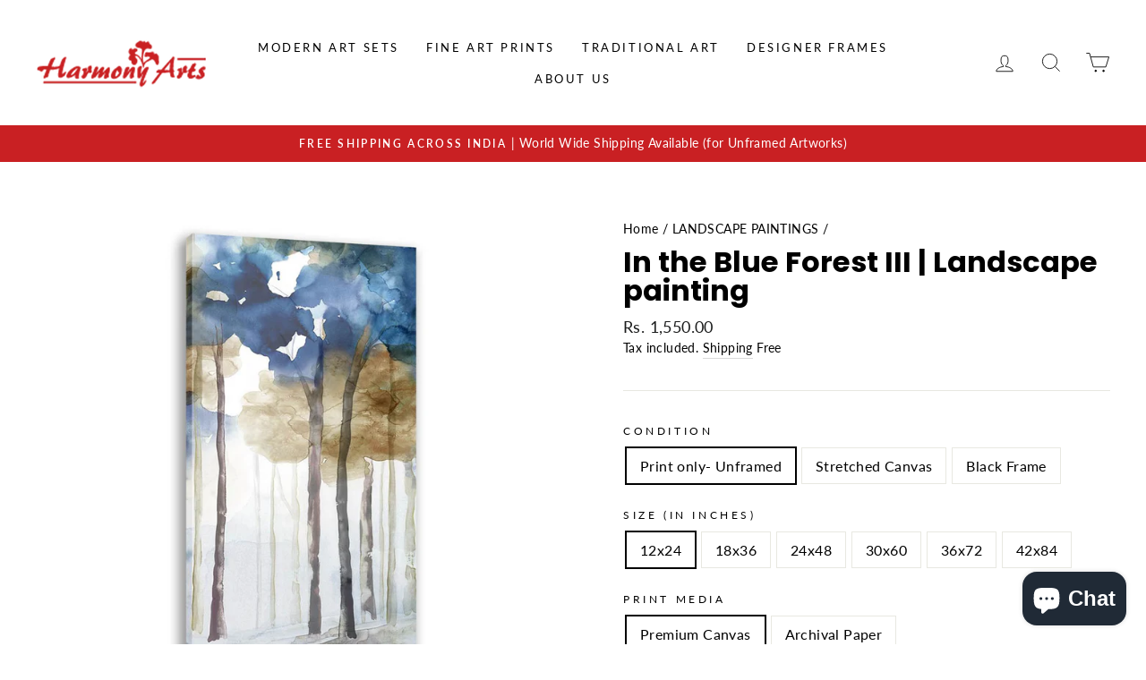

--- FILE ---
content_type: text/html; charset=utf-8
request_url: https://harmonyarts.com/en-us/collections/landscape-paintings/products/in-the-blue-forest-iii-landscape-painting
body_size: 44413
content:
<!DOCTYPE html>

                    <script src="https://ajax.googleapis.com/ajax/libs/jquery/3.6.0/jquery.min.js"></script>
                    <script>
                    jQuery(document).ready(function (){
                        var url = window.location.pathname;
                        var checkCollections = url.search('collections')
                        var checkProductPage = url.search('products')
                        var checkCart = url.search('cart')
                        var checkCheckout = url.search('checkouts');
                        var checkthank_you = url.search('thank_you');

                        if(checkCollections > 0 && checkProductPage == -1){
                            jQuery('.scrip_tag_hoang').html('<img src="https:\/\/www.facebook.com/tr?id='+496153645087718+'&ev=ViewCategory&cd[content_name]=collections[ LANDSCAPE PAINTINGS ]" height="1" width="1" style="display:none"/>' +
                             '')
                        }else if(checkthank_you > 0){

                        }
                        else if(checkProductPage > 0){

                            var price_total = document.getElementsByClassName('price-item--regular');
                                var priceStr = price_total[0].innerText;
                                var tonum = priceStr.replace(/\./g, '');
                                var currency = tonum.replace(/[0-9]/g, '');
                                var price = Number(jQuery('.price-item--regular').html().replace(currency, ''));
                            jQuery('.scrip_tag_hoang').html('<img src="https:\/\/www.facebook.com/tr?id='+496153645087718+'&ev=ViewContent&cd[content_name]=In the Blue Forest III | Landscape painting&cd[content_type]=product&cd[content_category]=LANDSCAPE PAINTINGS&cd[content_ids]=6603848777919&cd[value]='+price+'&cd[currency]=INR&cd[contents]=[{\'id\': 6603848777919, \'name\': \'In the Blue Forest III | Landscape painting\', \'quantity\': 1}] " height="1" width="1" style="display:none"/>');


                            jQuery('.product-form__cart-submit').click(function (){
                                var price_total = document.getElementsByClassName('price-item--regular');
                                var priceStr = price_total[0].innerText;
                                var tonum = priceStr.replace(/\./g, '');
                                var currency = tonum.replace(/[0-9]/g, '');
                                var variants = jQuery('.product-form__variants');

                                  fbq('track', 'AddToCart', {
                                    content_name: 'In the Blue Forest III | Landscape painting',
                                    value: Number(jQuery('.price-item--regular').html().replace(currency, '')),
                                    currency: 'INR',
                                    content_type: 'product',
                                    contents: [{'id': '6603848777919', 'quantity': 1}],
                                    content_ids: [Number(variants.val())],
                                    num_items: 1
                                  });
                            });
                        }
                        else if(checkCart > 0){
                        var price_total = '<span class=money><lomoney>Rs. 0.00</lomoney></span>';
                            var tonum = price_total.replace(/\./g, '')
                            var currency = tonum.replace(/[0-9]/g, '')
                            var price = parseFloat(price_total.replace(currency, ''))
                            var variants = jQuery('.list-view-item__title a');

                            var variant = []
                            for (let i = 0; i< variants.length; i++){
                                var href = variants[i].href;
                                var urls = new URL(href);
                                var variantUrl = urls.search;
                                variant.push(Number(variantUrl.replace(/[a-zA-z=?]/g, '')));
                            }

                            var contents = [];
                            var cartRow = jQuery('tr.cart__row');

                            for(let i = 0; i < cartRow.length; i++){
                               var html = cartRow[i];
                               var href = variants[i].href;
                                var urls = new URL(href);
                                var variantUrl = urls.search;
                                var varianttt = (Number(variantUrl.replace(/[a-zA-z=?]/g, '')));
                                var qtyAray = document.getElementsByClassName('cart__qty-input')
                                var qty = Number(qtyAray[i].value)
                                var nameproductArray = document.getElementsByClassName('cart__product-title')
                                var name = nameproductArray[i].innerText

                               var url = '\{\'id\'\:' + varianttt + ',\'quantity\':' +qty+',\'name\':' +name+' \}';
                               contents.push(url)
                            };

                        jQuery('.scrip_tag_hoang').html('<img src="https:\/\/www.facebook.com/tr?id='+496153645087718+'&ev=ViewCart&cd[contents]='+contents+'&cd[content_name]=Track View Cart&cd[value]='+price+'&cd[currency]=INR&cd[content_ids]='+variant+'&cd[content_type]=product" height="1" width="1" style="display:none"/>' +
                         '')

                        jQuery('.cart__submit').click(function (){
                            var price_total = document.getElementsByClassName('cart-subtotal__price');
                            var priceStr = price_total[0].innerText;
                            var tonum = priceStr.replace(/\./g, '')
                            var currency = tonum.replace(/[0-9]/g, '')


                            fbq('track', 'InitiateCheckout', {
                                    value: Number(jQuery('.cart-subtotal__price').html().replace(currency, '')),
                                    currency: 'INR',
                                    content_name: 'check out'
                            });
                        });

                        }
                        else if(checkCheckout > 0 && checkthank_you == -1){

                        }
                        else{

                        };
                    })

                    </script>

                    <div class='scrip_tag_hoang'></div>
                    
<html class="no-js" lang="en" dir="ltr">
<head>
<meta name="google-site-verification" content="VNeVaSA5MKiTvthtxG-u2xLMKAoB2VGxD9Wr1FyWnhc" />
  <script>class RocketLazyLoadScripts{constructor(e){this.triggerEvents=e,this.eventOptions={passive:!0},this.userEventListener=this.triggerListener.bind(this),this.delayedScripts={normal:[],async:[],defer:[]},this.allJQueries=[]}_addUserInteractionListener(e){this.triggerEvents.forEach((t=>window.addEventListener(t,e.userEventListener,e.eventOptions)))}_removeUserInteractionListener(e){this.triggerEvents.forEach((t=>window.removeEventListener(t,e.userEventListener,e.eventOptions)))}triggerListener(){this._removeUserInteractionListener(this),"loading"===document.readyState?document.addEventListener("DOMContentLoaded",this._loadEverythingNow.bind(this)):this._loadEverythingNow()}async _loadEverythingNow(){this._delayEventListeners(),this._delayJQueryReady(this),this._handleDocumentWrite(),this._registerAllDelayedScripts(),this._preloadAllScripts(),await this._loadScriptsFromList(this.delayedScripts.normal),await this._loadScriptsFromList(this.delayedScripts.defer),await this._loadScriptsFromList(this.delayedScripts.async),await this._triggerDOMContentLoaded(),await this._triggerWindowLoad(),window.dispatchEvent(new Event("rocket-allScriptsLoaded"))}_registerAllDelayedScripts(){document.querySelectorAll("script[type=rocketlazyloadscript]").forEach((e=>{e.hasAttribute("src")?e.hasAttribute("async")&&!1!==e.async?this.delayedScripts.async.push(e):e.hasAttribute("defer")&&!1!==e.defer||"module"===e.getAttribute("data-rocket-type")?this.delayedScripts.defer.push(e):this.delayedScripts.normal.push(e):this.delayedScripts.normal.push(e)}))}async _transformScript(e){return await this._requestAnimFrame(),new Promise((t=>{const n=document.createElement("script");let r;[...e.attributes].forEach((e=>{let t=e.nodeName;"type"!==t&&("data-rocket-type"===t&&(t="type",r=e.nodeValue),n.setAttribute(t,e.nodeValue))})),e.hasAttribute("src")?(n.addEventListener("load",t),n.addEventListener("error",t)):(n.text=e.text,t()),e.parentNode.replaceChild(n,e)}))}async _loadScriptsFromList(e){const t=e.shift();return t?(await this._transformScript(t),this._loadScriptsFromList(e)):Promise.resolve()}_preloadAllScripts(){var e=document.createDocumentFragment();[...this.delayedScripts.normal,...this.delayedScripts.defer,...this.delayedScripts.async].forEach((t=>{const n=t.getAttribute("src");if(n){const t=document.createElement("link");t.href=n,t.rel="preload",t.as="script",e.appendChild(t)}})),document.head.appendChild(e)}_delayEventListeners(){let e={};function t(t,n){!function(t){function n(n){return e[t].eventsToRewrite.indexOf(n)>=0?"rocket-"+n:n}e[t]||(e[t]={originalFunctions:{add:t.addEventListener,remove:t.removeEventListener},eventsToRewrite:[]},t.addEventListener=function(){arguments[0]=n(arguments[0]),e[t].originalFunctions.add.apply(t,arguments)},t.removeEventListener=function(){arguments[0]=n(arguments[0]),e[t].originalFunctions.remove.apply(t,arguments)})}(t),e[t].eventsToRewrite.push(n)}function n(e,t){let n=e[t];Object.defineProperty(e,t,{get:()=>n||function(){},set(r){e["rocket"+t]=n=r}})}t(document,"DOMContentLoaded"),t(window,"DOMContentLoaded"),t(window,"load"),t(window,"pageshow"),t(document,"readystatechange"),n(document,"onreadystatechange"),n(window,"onload"),n(window,"onpageshow")}_delayJQueryReady(e){let t=window.jQuery;Object.defineProperty(window,"jQuery",{get:()=>t,set(n){if(n&&n.fn&&!e.allJQueries.includes(n)){n.fn.ready=n.fn.init.prototype.ready=function(t){e.domReadyFired?t.bind(document)(n):document.addEventListener("rocket-DOMContentLoaded",(()=>t.bind(document)(n)))};const t=n.fn.on;n.fn.on=n.fn.init.prototype.on=function(){if(this[0]===window){function e(e){return e.split(" ").map((e=>"load"===e||0===e.indexOf("load.")?"rocket-jquery-load":e)).join(" ")}"string"==typeof arguments[0]||arguments[0]instanceof String?arguments[0]=e(arguments[0]):"object"==typeof arguments[0]&&Object.keys(arguments[0]).forEach((t=>{delete Object.assign(arguments[0],{[e(t)]:arguments[0][t]})[t]}))}return t.apply(this,arguments),this},e.allJQueries.push(n)}t=n}})}async _triggerDOMContentLoaded(){this.domReadyFired=!0,await this._requestAnimFrame(),document.dispatchEvent(new Event("rocket-DOMContentLoaded")),await this._requestAnimFrame(),window.dispatchEvent(new Event("rocket-DOMContentLoaded")),await this._requestAnimFrame(),document.dispatchEvent(new Event("rocket-readystatechange")),await this._requestAnimFrame(),document.rocketonreadystatechange&&document.rocketonreadystatechange()}async _triggerWindowLoad(){await this._requestAnimFrame(),window.dispatchEvent(new Event("rocket-load")),await this._requestAnimFrame(),window.rocketonload&&window.rocketonload(),await this._requestAnimFrame(),this.allJQueries.forEach((e=>e(window).trigger("rocket-jquery-load"))),window.dispatchEvent(new Event("rocket-pageshow")),await this._requestAnimFrame(),window.rocketonpageshow&&window.rocketonpageshow()}_handleDocumentWrite(){const e=new Map;document.write=document.writeln=function(t){const n=document.currentScript,r=document.createRange(),i=n.parentElement;let o=e.get(n);void 0===o&&(o=n.nextSibling,e.set(n,o));const a=document.createDocumentFragment();r.setStart(a,0),a.appendChild(r.createContextualFragment(t)),i.insertBefore(a,o)}}async _requestAnimFrame(){return new Promise((e=>requestAnimationFrame(e)))}static run(){const e=new RocketLazyLoadScripts(["keydown","mousemove","touchmove","touchstart","touchend","wheel"]);e._addUserInteractionListener(e)}}RocketLazyLoadScripts.run();</script>





<!-- Added by AVADA SEO Suite -->












<meta name="google-site-verification" content="T-mdWTX9suUEW1AntB6VaEuFEq4Lxf5P7hF5ErYrNZ8"/>
<meta name="msvalidate.01" content="32EAAFB06126F8C4790E5C7A90C9851A" />
<meta name="p:domain_verify" content="1bc2b88d6c11f0dc3864ec4495a2b981"/>
<meta name="yandex-verification" content="f715b545c6aa6dbf" />
<meta name="norton-safeweb-site-verification" content="bz4kpv44kk0qp8emlw1nilz9fhsd2x11wqdwwa69le5we6jab7j0cdpvcal-dkst3o9hci0fg4k9ob9ojfjqonvsylwmqxvxuy160g5eblu020x1iclabr1suv05rkef" />



<meta name="twitter:image" content="http://harmonyarts.com/cdn/shop/products/EW271-A.jpg?v=1627397564">
    
<script>window.FPConfig = {};window.FPConfig.ignoreKeywords=["/cart","/account"]</script>



<!-- Added by AVADA SEO Suite: Product Structured Data -->
<script type="application/ld+json">{
"@context": "https://schema.org/",
"@type": "Product",
"@id": "6603848777919",
"name": "In the Blue Forest III | Landscape painting",
"description": "This is a copyrighted licenced print from one of the World&#39;s top Art Publishing house which captures the latest Art Trend.Artist Name Watts, EvaSelect your Size: Choose the best size that fits your wall. Select condition: You can get it unframed artwork rolled in tube or with frame. Print on Canvas or Archival Paper: It is printed on 350 gsm soft textured Canvas of Archival Paper to give an elegant look. Framing condition: Black frame(by default) or White Floater frame as you want. It comes without Glass and has hanger at backside. Customization: Call or Whatsapp on +91-8087732360 for any type of frame or size customization. Print Guarantee: 75+ years of Color Life Guarantee of Print. Free Delivery in India : Delivery in 7-12 working days Cash on Delivery: Upto Rs 2000",
"brand": {
  "@type": "Brand",
  "name": "Harmony Arts Gallery"
},
"offers": {
  "@type": "Offer",
  "price": "1550.0",
  "priceCurrency": "INR",
  "itemCondition": "https://schema.org/NewCondition",
  "availability": "https://schema.org/InStock",
  "url": "https://harmonyarts.com/en-us/products/in-the-blue-forest-iii-landscape-painting"
},
"image": [
  "https://harmonyarts.com/cdn/shop/products/EW271-A.jpg?v=1627397564",
  "https://harmonyarts.com/cdn/shop/products/EW271-A_14d6e61a-1b47-4924-997d-d455ee301326.jpg?v=1627397575",
  "https://harmonyarts.com/cdn/shop/products/EW271-A_2.jpg?v=1627397579",
  "https://harmonyarts.com/cdn/shop/products/free_delivery_and_canvas_painting_4a51d174-0c4e-4bbe-89a7-97556b436d9f.jpg?v=1629460639"
],
"releaseDate": "2021-04-03 05:12:09 +0530",
"sku": "EW271-A_aa_Print only- Unframed_12x24_Premium Canvas",
"mpn": "EW271-A_aa_Print only- Unframed_12x24_Premium Canvas"}</script>
<!-- /Added by AVADA SEO Suite --><!-- Added by AVADA SEO Suite: Breadcrumb Structured Data  -->
<script type="application/ld+json">{
  "@context": "https://schema.org",
  "@type": "BreadcrumbList",
  "itemListElement": [{
    "@type": "ListItem",
    "position": 1,
    "name": "Home",
    "item": "https://harmonyarts.com"
  }, {
    "@type": "ListItem",
    "position": 2,
    "name": "In the Blue Forest III | Landscape painting",
    "item": "https://harmonyarts.com/en-us/products/in-the-blue-forest-iii-landscape-painting"
  }]
}
</script>
<!-- Added by AVADA SEO Suite -->


<!-- /Added by AVADA SEO Suite -->

  <!-- Global site tag (gtag.js) - Google Analytics -->
<script async src="https://www.googletagmanager.com/gtag/js?id=G-FLLDVBJTEG"></script>
<script>
  window.dataLayer = window.dataLayer || [];
  function gtag(){dataLayer.push(arguments);}
  gtag('js', new Date());

  gtag('config', 'G-FLLDVBJTEG');
</script><!--Content in content_for_header -->
<!--LayoutHub-Embed--><link rel="stylesheet" href="https://fonts.googleapis.com/css?family=Poppins:100,200,300,400,500,600,700,800,900|Playfair+Display:100,200,300,400,500,600,700,800,900" /><link rel="stylesheet" type="text/css" href="[data-uri]" media="all">
<!--LH--><!--/LayoutHub-Embed--><meta charset="utf-8">
  <meta http-equiv="X-UA-Compatible" content="IE=edge,chrome=1">
  <meta name="viewport" content="width=device-width,initial-scale=1">
  <meta name="theme-color" content="#c92023">
  <link rel="canonical" href="https://harmonyarts.com/en-us/products/in-the-blue-forest-iii-landscape-painting">
  <!-- <link rel="canonical" href="https://harmonyarts.com/en-us/products/in-the-blue-forest-iii-landscape-painting">-->
  <link rel="preconnect" href="https://cdn.shopify.com">
  <link rel="preconnect" href="https://fonts.shopifycdn.com">
  <link rel="dns-prefetch" href="https://productreviews.shopifycdn.com">
  <link rel="dns-prefetch" href="https://ajax.googleapis.com">
  <link rel="dns-prefetch" href="https://maps.googleapis.com">
  <link rel="dns-prefetch" href="https://maps.gstatic.com">
  <link rel="icon" href="favicon.png" sizes="32x32" type="image/png"><title>In the Blue Forest III | Landscape painting | Buy landscape art online | wall paintings for living room
&ndash; Harmony Arts
</title>
<meta name="description" content="Buy In the Blue Forest III | Landscape painting at the lowest price in India. Check reviews and buy In the Blue Forest III | Landscape painting today."><meta property="og:site_name" content="Harmony Arts">
  <meta property="og:url" content="https://harmonyarts.com/en-us/products/in-the-blue-forest-iii-landscape-painting">
  <meta property="og:title" content="In the Blue Forest III | Landscape painting">
  <meta property="og:type" content="product">
  <meta property="og:description" content="Bring Life to your empty wall by spursing them with addition of appealing landscape Painting . Shop from Harmony Arts with variety of landscape Artwork Online In India . Choose from various collection of Nature , Bold Trees , Sea landscape etc . Enjoy FREE SHIPPING and EXTRA 10% OFF on first order , USE CODE : FIRST10"><meta property="og:image" content="http://harmonyarts.com/cdn/shop/products/EW271-A_1200x1200.jpg?v=1627397564"><meta property="og:image" content="http://harmonyarts.com/cdn/shop/products/EW271-A_14d6e61a-1b47-4924-997d-d455ee301326_1200x1200.jpg?v=1627397575"><meta property="og:image" content="http://harmonyarts.com/cdn/shop/products/EW271-A_2_1200x1200.jpg?v=1627397579">
  <meta property="og:image:secure_url" content="https://harmonyarts.com/cdn/shop/products/EW271-A_1200x1200.jpg?v=1627397564"><meta property="og:image:secure_url" content="https://harmonyarts.com/cdn/shop/products/EW271-A_14d6e61a-1b47-4924-997d-d455ee301326_1200x1200.jpg?v=1627397575"><meta property="og:image:secure_url" content="https://harmonyarts.com/cdn/shop/products/EW271-A_2_1200x1200.jpg?v=1627397579">
  <meta name="twitter:site" content="@">
  <meta name="twitter:card" content="summary_large_image">
  <meta name="twitter:title" content="In the Blue Forest III | Landscape painting">
  <meta name="twitter:description" content="Bring Life to your empty wall by spursing them with addition of appealing landscape Painting . Shop from Harmony Arts with variety of landscape Artwork Online In India . Choose from various collection of Nature , Bold Trees , Sea landscape etc . Enjoy FREE SHIPPING and EXTRA 10% OFF on first order , USE CODE : FIRST10">
<style data-shopify>@font-face {
  font-family: Poppins;
  font-weight: 700;
  font-style: normal;
  font-display: swap;
  src: url("//harmonyarts.com/cdn/fonts/poppins/poppins_n7.56758dcf284489feb014a026f3727f2f20a54626.woff2") format("woff2"),
       url("//harmonyarts.com/cdn/fonts/poppins/poppins_n7.f34f55d9b3d3205d2cd6f64955ff4b36f0cfd8da.woff") format("woff");
}

  @font-face {
  font-family: Lato;
  font-weight: 400;
  font-style: normal;
  font-display: swap;
  src: url("//harmonyarts.com/cdn/fonts/lato/lato_n4.c3b93d431f0091c8be23185e15c9d1fee1e971c5.woff2") format("woff2"),
       url("//harmonyarts.com/cdn/fonts/lato/lato_n4.d5c00c781efb195594fd2fd4ad04f7882949e327.woff") format("woff");
}


  @font-face {
  font-family: Lato;
  font-weight: 600;
  font-style: normal;
  font-display: swap;
  src: url("//harmonyarts.com/cdn/fonts/lato/lato_n6.38d0e3b23b74a60f769c51d1df73fac96c580d59.woff2") format("woff2"),
       url("//harmonyarts.com/cdn/fonts/lato/lato_n6.3365366161bdcc36a3f97cfbb23954d8c4bf4079.woff") format("woff");
}

  @font-face {
  font-family: Lato;
  font-weight: 400;
  font-style: italic;
  font-display: swap;
  src: url("//harmonyarts.com/cdn/fonts/lato/lato_i4.09c847adc47c2fefc3368f2e241a3712168bc4b6.woff2") format("woff2"),
       url("//harmonyarts.com/cdn/fonts/lato/lato_i4.3c7d9eb6c1b0a2bf62d892c3ee4582b016d0f30c.woff") format("woff");
}

  @font-face {
  font-family: Lato;
  font-weight: 600;
  font-style: italic;
  font-display: swap;
  src: url("//harmonyarts.com/cdn/fonts/lato/lato_i6.ab357ee5069e0603c2899b31e2b8ae84c4a42a48.woff2") format("woff2"),
       url("//harmonyarts.com/cdn/fonts/lato/lato_i6.3164fed79d7d987c1390528781c7c2f59ac7a746.woff") format("woff");
}

</style><link href="//harmonyarts.com/cdn/shop/t/13/assets/theme.css?v=109705534242088590931703288151" rel="stylesheet" type="text/css" media="all" />
<style data-shopify>:root {
    --typeHeaderPrimary: Poppins;
    --typeHeaderFallback: sans-serif;
    --typeHeaderSize: 38px;
    --typeHeaderWeight: 700;
    --typeHeaderLineHeight: 1;
    --typeHeaderSpacing: 0.0em;

    --typeBasePrimary:Lato;
    --typeBaseFallback:sans-serif;
    --typeBaseSize: 16px;
    --typeBaseWeight: 400;
    --typeBaseSpacing: 0.025em;
    --typeBaseLineHeight: 1.6;

    --typeCollectionTitle: 18px;

    --iconWeight: 2px;
    --iconLinecaps: miter;

    
      --buttonRadius: 50px;
    

    --colorGridOverlayOpacity: 0.1;
  }</style><script>
    document.documentElement.className = document.documentElement.className.replace('no-js', 'js');

    window.theme = window.theme || {};
    theme.routes = {
      home: "/en-us",
      cart: "/en-us/cart",
      cartAdd: "/en-us/cart/add.js",
      cartChange: "/en-us/cart/change"
    };
    theme.strings = {
      soldOut: "Sold Out",
      unavailable: "Unavailable",
      stockLabel: "Only [count] items in stock!",
      willNotShipUntil: "Will not ship until [date]",
      willBeInStockAfter: "Will be in stock after [date]",
      waitingForStock: "Inventory on the way",
      savePrice: "Save [saved_amount]",
      cartEmpty: "Your cart is currently empty.",
      cartTermsConfirmation: "You must agree with the terms and conditions of sales to check out"
    };
    theme.settings = {
      dynamicVariantsEnable: true,
      dynamicVariantType: "button",
      cartType: "drawer",
      moneyFormat: "\u003cspan class=money\u003e\u003clomoney\u003eRs. {{amount}}\u003c\/lomoney\u003e\u003c\/span\u003e",
      saveType: "dollar",
      recentlyViewedEnabled: false,
      predictiveSearch: true,
      predictiveSearchType: "product,article,page,collection",
      inventoryThreshold: 10,
      quickView: true,
      themeName: 'Impulse',
      themeVersion: "3.6.2"
    };
  </script>

 

<script>window.performance && window.performance.mark && window.performance.mark('shopify.content_for_header.start');</script><meta name="google-site-verification" content="drmbra5ZrLDDgHAWgMs-PaxPSB_hGlEWBKssx4V77I4">
<meta name="facebook-domain-verification" content="wc7x92rshvsobyschvujzw12w0fhfe">
<meta name="facebook-domain-verification" content="jdqeviic1bd328kh6b3orahr677owi">
<meta name="facebook-domain-verification" content="lljxpyvih90ipcb14ex9baxd49i2oy">
<meta name="facebook-domain-verification" content="91qmuo7zjsmjxdu168vwe8bfse7fd2">
<meta id="shopify-digital-wallet" name="shopify-digital-wallet" content="/54166552767/digital_wallets/dialog">
<link rel="alternate" hreflang="x-default" href="https://harmonyarts.com/products/in-the-blue-forest-iii-landscape-painting">
<link rel="alternate" hreflang="en" href="https://harmonyarts.com/products/in-the-blue-forest-iii-landscape-painting">
<link rel="alternate" hreflang="fr" href="https://harmonyarts.com/fr/products/in-the-blue-forest-iii-landscape-painting">
<link rel="alternate" hreflang="en-US" href="https://harmonyarts.com/en-us/products/in-the-blue-forest-iii-landscape-painting">
<link rel="alternate" hreflang="en-GB" href="https://harmonyarts.com/en-gb/products/in-the-blue-forest-iii-landscape-painting">
<link rel="alternate" hreflang="en-AU" href="https://harmonyarts.com/en-au/products/in-the-blue-forest-iii-landscape-painting">
<link rel="alternate" hreflang="en-CA" href="https://harmonyarts.com/en-ca/products/in-the-blue-forest-iii-landscape-painting">
<link rel="alternate" hreflang="en-AE" href="https://harmonyarts.com/en-ae/products/in-the-blue-forest-iii-landscape-painting">
<link rel="alternate" hreflang="en-SG" href="https://harmonyarts.com/en-sg/products/in-the-blue-forest-iii-landscape-painting">
<link rel="alternate" hreflang="en-SA" href="https://harmonyarts.com/en-sa/products/in-the-blue-forest-iii-landscape-painting">
<link rel="alternate" hreflang="en-FR" href="https://harmonyarts.com/en-fr/products/in-the-blue-forest-iii-landscape-painting">
<link rel="alternate" type="application/json+oembed" href="https://harmonyarts.com/en-us/products/in-the-blue-forest-iii-landscape-painting.oembed">
<script async="async" src="/checkouts/internal/preloads.js?locale=en-US"></script>
<script id="shopify-features" type="application/json">{"accessToken":"29d6432ee3c5baa47fbfd8d45483f831","betas":["rich-media-storefront-analytics"],"domain":"harmonyarts.com","predictiveSearch":true,"shopId":54166552767,"locale":"en"}</script>
<script>var Shopify = Shopify || {};
Shopify.shop = "harmony-arts-gallery.myshopify.com";
Shopify.locale = "en";
Shopify.currency = {"active":"INR","rate":"1.0"};
Shopify.country = "US";
Shopify.theme = {"name":"Impulse - 25\/07","id":134279332073,"schema_name":"Impulse","schema_version":"3.6.2","theme_store_id":857,"role":"main"};
Shopify.theme.handle = "null";
Shopify.theme.style = {"id":null,"handle":null};
Shopify.cdnHost = "harmonyarts.com/cdn";
Shopify.routes = Shopify.routes || {};
Shopify.routes.root = "/en-us/";</script>
<script type="module">!function(o){(o.Shopify=o.Shopify||{}).modules=!0}(window);</script>
<script>!function(o){function n(){var o=[];function n(){o.push(Array.prototype.slice.apply(arguments))}return n.q=o,n}var t=o.Shopify=o.Shopify||{};t.loadFeatures=n(),t.autoloadFeatures=n()}(window);</script>
<script id="shop-js-analytics" type="application/json">{"pageType":"product"}</script>
<script defer="defer" async type="module" src="//harmonyarts.com/cdn/shopifycloud/shop-js/modules/v2/client.init-shop-cart-sync_BN7fPSNr.en.esm.js"></script>
<script defer="defer" async type="module" src="//harmonyarts.com/cdn/shopifycloud/shop-js/modules/v2/chunk.common_Cbph3Kss.esm.js"></script>
<script defer="defer" async type="module" src="//harmonyarts.com/cdn/shopifycloud/shop-js/modules/v2/chunk.modal_DKumMAJ1.esm.js"></script>
<script type="module">
  await import("//harmonyarts.com/cdn/shopifycloud/shop-js/modules/v2/client.init-shop-cart-sync_BN7fPSNr.en.esm.js");
await import("//harmonyarts.com/cdn/shopifycloud/shop-js/modules/v2/chunk.common_Cbph3Kss.esm.js");
await import("//harmonyarts.com/cdn/shopifycloud/shop-js/modules/v2/chunk.modal_DKumMAJ1.esm.js");

  window.Shopify.SignInWithShop?.initShopCartSync?.({"fedCMEnabled":true,"windoidEnabled":true});

</script>
<script>(function() {
  var isLoaded = false;
  function asyncLoad() {
    if (isLoaded) return;
    isLoaded = true;
    var urls = ["https:\/\/app.carecart.io\/api\/abandoned-cart\/js-script?shop=harmony-arts-gallery.myshopify.com","https:\/\/sr-cdn.shiprocket.in\/sr-promise\/static\/uc.js?channel_id=4\u0026sr_company_id=3191568\u0026shop=harmony-arts-gallery.myshopify.com"];
    for (var i = 0; i < urls.length; i++) {
      var s = document.createElement('script');
      s.type = 'rocketlazyloadscript';
      s.async = true;
      s.src = urls[i];
      var x = document.getElementsByTagName('script')[0];
      x.parentNode.insertBefore(s, x);
    }
  };
  if(window.attachEvent) {
    window.attachEvent('onload', asyncLoad);
  } else {
    window.addEventListener('load', asyncLoad, false);
  }
})();</script>
<script id="__st">var __st={"a":54166552767,"offset":19800,"reqid":"9d797263-557a-4e3b-b9df-2a28b62181ec-1769729104","pageurl":"harmonyarts.com\/en-us\/collections\/landscape-paintings\/products\/in-the-blue-forest-iii-landscape-painting","u":"f2d1f3b22918","p":"product","rtyp":"product","rid":6603848777919};</script>
<script>window.ShopifyPaypalV4VisibilityTracking = true;</script>
<script id="captcha-bootstrap">!function(){'use strict';const t='contact',e='account',n='new_comment',o=[[t,t],['blogs',n],['comments',n],[t,'customer']],c=[[e,'customer_login'],[e,'guest_login'],[e,'recover_customer_password'],[e,'create_customer']],r=t=>t.map((([t,e])=>`form[action*='/${t}']:not([data-nocaptcha='true']) input[name='form_type'][value='${e}']`)).join(','),a=t=>()=>t?[...document.querySelectorAll(t)].map((t=>t.form)):[];function s(){const t=[...o],e=r(t);return a(e)}const i='password',u='form_key',d=['recaptcha-v3-token','g-recaptcha-response','h-captcha-response',i],f=()=>{try{return window.sessionStorage}catch{return}},m='__shopify_v',_=t=>t.elements[u];function p(t,e,n=!1){try{const o=window.sessionStorage,c=JSON.parse(o.getItem(e)),{data:r}=function(t){const{data:e,action:n}=t;return t[m]||n?{data:e,action:n}:{data:t,action:n}}(c);for(const[e,n]of Object.entries(r))t.elements[e]&&(t.elements[e].value=n);n&&o.removeItem(e)}catch(o){console.error('form repopulation failed',{error:o})}}const l='form_type',E='cptcha';function T(t){t.dataset[E]=!0}const w=window,h=w.document,L='Shopify',v='ce_forms',y='captcha';let A=!1;((t,e)=>{const n=(g='f06e6c50-85a8-45c8-87d0-21a2b65856fe',I='https://cdn.shopify.com/shopifycloud/storefront-forms-hcaptcha/ce_storefront_forms_captcha_hcaptcha.v1.5.2.iife.js',D={infoText:'Protected by hCaptcha',privacyText:'Privacy',termsText:'Terms'},(t,e,n)=>{const o=w[L][v],c=o.bindForm;if(c)return c(t,g,e,D).then(n);var r;o.q.push([[t,g,e,D],n]),r=I,A||(h.body.append(Object.assign(h.createElement('script'),{id:'captcha-provider',async:!0,src:r})),A=!0)});var g,I,D;w[L]=w[L]||{},w[L][v]=w[L][v]||{},w[L][v].q=[],w[L][y]=w[L][y]||{},w[L][y].protect=function(t,e){n(t,void 0,e),T(t)},Object.freeze(w[L][y]),function(t,e,n,w,h,L){const[v,y,A,g]=function(t,e,n){const i=e?o:[],u=t?c:[],d=[...i,...u],f=r(d),m=r(i),_=r(d.filter((([t,e])=>n.includes(e))));return[a(f),a(m),a(_),s()]}(w,h,L),I=t=>{const e=t.target;return e instanceof HTMLFormElement?e:e&&e.form},D=t=>v().includes(t);t.addEventListener('submit',(t=>{const e=I(t);if(!e)return;const n=D(e)&&!e.dataset.hcaptchaBound&&!e.dataset.recaptchaBound,o=_(e),c=g().includes(e)&&(!o||!o.value);(n||c)&&t.preventDefault(),c&&!n&&(function(t){try{if(!f())return;!function(t){const e=f();if(!e)return;const n=_(t);if(!n)return;const o=n.value;o&&e.removeItem(o)}(t);const e=Array.from(Array(32),(()=>Math.random().toString(36)[2])).join('');!function(t,e){_(t)||t.append(Object.assign(document.createElement('input'),{type:'hidden',name:u})),t.elements[u].value=e}(t,e),function(t,e){const n=f();if(!n)return;const o=[...t.querySelectorAll(`input[type='${i}']`)].map((({name:t})=>t)),c=[...d,...o],r={};for(const[a,s]of new FormData(t).entries())c.includes(a)||(r[a]=s);n.setItem(e,JSON.stringify({[m]:1,action:t.action,data:r}))}(t,e)}catch(e){console.error('failed to persist form',e)}}(e),e.submit())}));const S=(t,e)=>{t&&!t.dataset[E]&&(n(t,e.some((e=>e===t))),T(t))};for(const o of['focusin','change'])t.addEventListener(o,(t=>{const e=I(t);D(e)&&S(e,y())}));const B=e.get('form_key'),M=e.get(l),P=B&&M;t.addEventListener('DOMContentLoaded',(()=>{const t=y();if(P)for(const e of t)e.elements[l].value===M&&p(e,B);[...new Set([...A(),...v().filter((t=>'true'===t.dataset.shopifyCaptcha))])].forEach((e=>S(e,t)))}))}(h,new URLSearchParams(w.location.search),n,t,e,['guest_login'])})(!0,!0)}();</script>
<script integrity="sha256-4kQ18oKyAcykRKYeNunJcIwy7WH5gtpwJnB7kiuLZ1E=" data-source-attribution="shopify.loadfeatures" defer="defer" src="//harmonyarts.com/cdn/shopifycloud/storefront/assets/storefront/load_feature-a0a9edcb.js" crossorigin="anonymous"></script>
<script data-source-attribution="shopify.dynamic_checkout.dynamic.init">var Shopify=Shopify||{};Shopify.PaymentButton=Shopify.PaymentButton||{isStorefrontPortableWallets:!0,init:function(){window.Shopify.PaymentButton.init=function(){};var t=document.createElement("script");t.src="https://harmonyarts.com/cdn/shopifycloud/portable-wallets/latest/portable-wallets.en.js",t.type="module",document.head.appendChild(t)}};
</script>
<script data-source-attribution="shopify.dynamic_checkout.buyer_consent">
  function portableWalletsHideBuyerConsent(e){var t=document.getElementById("shopify-buyer-consent"),n=document.getElementById("shopify-subscription-policy-button");t&&n&&(t.classList.add("hidden"),t.setAttribute("aria-hidden","true"),n.removeEventListener("click",e))}function portableWalletsShowBuyerConsent(e){var t=document.getElementById("shopify-buyer-consent"),n=document.getElementById("shopify-subscription-policy-button");t&&n&&(t.classList.remove("hidden"),t.removeAttribute("aria-hidden"),n.addEventListener("click",e))}window.Shopify?.PaymentButton&&(window.Shopify.PaymentButton.hideBuyerConsent=portableWalletsHideBuyerConsent,window.Shopify.PaymentButton.showBuyerConsent=portableWalletsShowBuyerConsent);
</script>
<script data-source-attribution="shopify.dynamic_checkout.cart.bootstrap">document.addEventListener("DOMContentLoaded",(function(){function t(){return document.querySelector("shopify-accelerated-checkout-cart, shopify-accelerated-checkout")}if(t())Shopify.PaymentButton.init();else{new MutationObserver((function(e,n){t()&&(Shopify.PaymentButton.init(),n.disconnect())})).observe(document.body,{childList:!0,subtree:!0})}}));
</script>
<link id="shopify-accelerated-checkout-styles" rel="stylesheet" media="screen" href="https://harmonyarts.com/cdn/shopifycloud/portable-wallets/latest/accelerated-checkout-backwards-compat.css" crossorigin="anonymous">
<style id="shopify-accelerated-checkout-cart">
        #shopify-buyer-consent {
  margin-top: 1em;
  display: inline-block;
  width: 100%;
}

#shopify-buyer-consent.hidden {
  display: none;
}

#shopify-subscription-policy-button {
  background: none;
  border: none;
  padding: 0;
  text-decoration: underline;
  font-size: inherit;
  cursor: pointer;
}

#shopify-subscription-policy-button::before {
  box-shadow: none;
}

      </style>

<script>window.performance && window.performance.mark && window.performance.mark('shopify.content_for_header.end');</script>

  <script src="//harmonyarts.com/cdn/shop/t/13/assets/vendor-scripts-v7.js" defer="defer"></script><script src="//harmonyarts.com/cdn/shop/t/13/assets/theme.js?v=9435249751767744711658737686" defer="defer"></script><link rel="dns-prefetch" href="https://cdn.secomapp.com/">
<link rel="dns-prefetch" href="https://ajax.googleapis.com/">
<link rel="dns-prefetch" href="https://cdnjs.cloudflare.com/">
<link rel="preload" as="stylesheet" href="//harmonyarts.com/cdn/shop/t/13/assets/sca-pp.css?v=178374312540912810101658737686">

<link rel="stylesheet" href="//harmonyarts.com/cdn/shop/t/13/assets/sca-pp.css?v=178374312540912810101658737686">
 <script>
  
  SCAPPShop = {};
    
  </script> 
  
  <meta name="facebook-domain-verification" content="91qmuo7zjsmjxdu168vwe8bfse7fd2" />
<script>var scaaffCheck = false;</script>
<script src="//harmonyarts.com/cdn/shop/t/13/assets/sca_affiliate.js?v=95902612295095799461658737686" type="text/javascript"></script>
	<meta property="orichi:tags" content="Abstract, abstract art, abstract painting, art, Blue, Canvas painting, Colorful, Colorful painting, Frame, grass, Home decor, Landscape, moon, mountain, Painting, Painting for home, PI Creative Art, print, Print on demand, sea, sky, space, sun, trees, Vertical, wall decor, ">   <meta property="orichi:product" content="6603848777919">	<meta property="orichi:product_type" content="">	<meta property="orichi:collections" content="261636423871, "><script type="text/javascript" async="" src="https://pixel.roughgroup.com/Content/orichipixel.js?shop=harmony-arts-gallery.myshopify.com"></script>
	<script>var loox_global_hash = '1687047255483';</script><script>var loox_pop_active = true;var loox_pop_display = {"home_page":true,"product_page":true,"cart_page":true,"other_pages":true};</script><style>.loox-reviews-default { max-width: 1200px; margin: 0 auto; }.loox-rating .loox-icon { color:#c92023; }</style><script>var loox_rating_icons_enabled = true;</script>

 <script>
 let ps_apiURI = "https://swift-api.perfectapps.io/api";
 let ps_storeUrl = "https://swift.perfectapps.io";
 let ps_productId = "6603848777919";
 </script> 
  
  
 <style type='text/css'>
  .baCountry{width:30px;height:20px;display:inline-block;vertical-align:middle;margin-right:6px;background-size:30px!important;border-radius:4px;background-repeat:no-repeat}
  .baCountry-traditional .baCountry{background-image:url(https://cdn.shopify.com/s/files/1/0194/1736/6592/t/1/assets/ba-flags.png?=14261939516959647149);height:19px!important}
  .baCountry-modern .baCountry{background-image:url(https://cdn.shopify.com/s/files/1/0194/1736/6592/t/1/assets/ba-flags.png?=14261939516959647149)}
  .baCountry-NO-FLAG{background-position:0 0}.baCountry-AD{background-position:0 -20px}.baCountry-AED{background-position:0 -40px}.baCountry-AFN{background-position:0 -60px}.baCountry-AG{background-position:0 -80px}.baCountry-AI{background-position:0 -100px}.baCountry-ALL{background-position:0 -120px}.baCountry-AMD{background-position:0 -140px}.baCountry-AOA{background-position:0 -160px}.baCountry-ARS{background-position:0 -180px}.baCountry-AS{background-position:0 -200px}.baCountry-AT{background-position:0 -220px}.baCountry-AUD{background-position:0 -240px}.baCountry-AWG{background-position:0 -260px}.baCountry-AZN{background-position:0 -280px}.baCountry-BAM{background-position:0 -300px}.baCountry-BBD{background-position:0 -320px}.baCountry-BDT{background-position:0 -340px}.baCountry-BE{background-position:0 -360px}.baCountry-BF{background-position:0 -380px}.baCountry-BGN{background-position:0 -400px}.baCountry-BHD{background-position:0 -420px}.baCountry-BIF{background-position:0 -440px}.baCountry-BJ{background-position:0 -460px}.baCountry-BMD{background-position:0 -480px}.baCountry-BND{background-position:0 -500px}.baCountry-BOB{background-position:0 -520px}.baCountry-BRL{background-position:0 -540px}.baCountry-BSD{background-position:0 -560px}.baCountry-BTN{background-position:0 -580px}.baCountry-BWP{background-position:0 -600px}.baCountry-BYN{background-position:0 -620px}.baCountry-BZD{background-position:0 -640px}.baCountry-CAD{background-position:0 -660px}.baCountry-CC{background-position:0 -680px}.baCountry-CDF{background-position:0 -700px}.baCountry-CG{background-position:0 -720px}.baCountry-CHF{background-position:0 -740px}.baCountry-CI{background-position:0 -760px}.baCountry-CK{background-position:0 -780px}.baCountry-CLP{background-position:0 -800px}.baCountry-CM{background-position:0 -820px}.baCountry-CNY{background-position:0 -840px}.baCountry-COP{background-position:0 -860px}.baCountry-CRC{background-position:0 -880px}.baCountry-CU{background-position:0 -900px}.baCountry-CX{background-position:0 -920px}.baCountry-CY{background-position:0 -940px}.baCountry-CZK{background-position:0 -960px}.baCountry-DE{background-position:0 -980px}.baCountry-DJF{background-position:0 -1000px}.baCountry-DKK{background-position:0 -1020px}.baCountry-DM{background-position:0 -1040px}.baCountry-DOP{background-position:0 -1060px}.baCountry-DZD{background-position:0 -1080px}.baCountry-EC{background-position:0 -1100px}.baCountry-EE{background-position:0 -1120px}.baCountry-EGP{background-position:0 -1140px}.baCountry-ER{background-position:0 -1160px}.baCountry-ES{background-position:0 -1180px}.baCountry-ETB{background-position:0 -1200px}.baCountry-EUR{background-position:0 -1220px}.baCountry-FI{background-position:0 -1240px}.baCountry-FJD{background-position:0 -1260px}.baCountry-FKP{background-position:0 -1280px}.baCountry-FO{background-position:0 -1300px}.baCountry-FR{background-position:0 -1320px}.baCountry-GA{background-position:0 -1340px}.baCountry-GBP{background-position:0 -1360px}.baCountry-GD{background-position:0 -1380px}.baCountry-GEL{background-position:0 -1400px}.baCountry-GHS{background-position:0 -1420px}.baCountry-GIP{background-position:0 -1440px}.baCountry-GL{background-position:0 -1460px}.baCountry-GMD{background-position:0 -1480px}.baCountry-GNF{background-position:0 -1500px}.baCountry-GQ{background-position:0 -1520px}.baCountry-GR{background-position:0 -1540px}.baCountry-GTQ{background-position:0 -1560px}.baCountry-GU{background-position:0 -1580px}.baCountry-GW{background-position:0 -1600px}.baCountry-HKD{background-position:0 -1620px}.baCountry-HNL{background-position:0 -1640px}.baCountry-HRK{background-position:0 -1660px}.baCountry-HTG{background-position:0 -1680px}.baCountry-HUF{background-position:0 -1700px}.baCountry-IDR{background-position:0 -1720px}.baCountry-IE{background-position:0 -1740px}.baCountry-ILS{background-position:0 -1760px}.baCountry-INR{background-position:0 -1780px}.baCountry-IO{background-position:0 -1800px}.baCountry-IQD{background-position:0 -1820px}.baCountry-IRR{background-position:0 -1840px}.baCountry-ISK{background-position:0 -1860px}.baCountry-IT{background-position:0 -1880px}.baCountry-JMD{background-position:0 -1900px}.baCountry-JOD{background-position:0 -1920px}.baCountry-JPY{background-position:0 -1940px}.baCountry-KES{background-position:0 -1960px}.baCountry-KGS{background-position:0 -1980px}.baCountry-KHR{background-position:0 -2000px}.baCountry-KI{background-position:0 -2020px}.baCountry-KMF{background-position:0 -2040px}.baCountry-KN{background-position:0 -2060px}.baCountry-KP{background-position:0 -2080px}.baCountry-KRW{background-position:0 -2100px}.baCountry-KWD{background-position:0 -2120px}.baCountry-KYD{background-position:0 -2140px}.baCountry-KZT{background-position:0 -2160px}.baCountry-LBP{background-position:0 -2180px}.baCountry-LI{background-position:0 -2200px}.baCountry-LKR{background-position:0 -2220px}.baCountry-LRD{background-position:0 -2240px}.baCountry-LSL{background-position:0 -2260px}.baCountry-LT{background-position:0 -2280px}.baCountry-LU{background-position:0 -2300px}.baCountry-LV{background-position:0 -2320px}.baCountry-LYD{background-position:0 -2340px}.baCountry-MAD{background-position:0 -2360px}.baCountry-MC{background-position:0 -2380px}.baCountry-MDL{background-position:0 -2400px}.baCountry-ME{background-position:0 -2420px}.baCountry-MGA{background-position:0 -2440px}.baCountry-MKD{background-position:0 -2460px}.baCountry-ML{background-position:0 -2480px}.baCountry-MMK{background-position:0 -2500px}.baCountry-MN{background-position:0 -2520px}.baCountry-MOP{background-position:0 -2540px}.baCountry-MQ{background-position:0 -2560px}.baCountry-MR{background-position:0 -2580px}.baCountry-MS{background-position:0 -2600px}.baCountry-MT{background-position:0 -2620px}.baCountry-MUR{background-position:0 -2640px}.baCountry-MVR{background-position:0 -2660px}.baCountry-MWK{background-position:0 -2680px}.baCountry-MXN{background-position:0 -2700px}.baCountry-MYR{background-position:0 -2720px}.baCountry-MZN{background-position:0 -2740px}.baCountry-NAD{background-position:0 -2760px}.baCountry-NE{background-position:0 -2780px}.baCountry-NF{background-position:0 -2800px}.baCountry-NG{background-position:0 -2820px}.baCountry-NIO{background-position:0 -2840px}.baCountry-NL{background-position:0 -2860px}.baCountry-NOK{background-position:0 -2880px}.baCountry-NPR{background-position:0 -2900px}.baCountry-NR{background-position:0 -2920px}.baCountry-NU{background-position:0 -2940px}.baCountry-NZD{background-position:0 -2960px}.baCountry-OMR{background-position:0 -2980px}.baCountry-PAB{background-position:0 -3000px}.baCountry-PEN{background-position:0 -3020px}.baCountry-PGK{background-position:0 -3040px}.baCountry-PHP{background-position:0 -3060px}.baCountry-PKR{background-position:0 -3080px}.baCountry-PLN{background-position:0 -3100px}.baCountry-PR{background-position:0 -3120px}.baCountry-PS{background-position:0 -3140px}.baCountry-PT{background-position:0 -3160px}.baCountry-PW{background-position:0 -3180px}.baCountry-QAR{background-position:0 -3200px}.baCountry-RON{background-position:0 -3220px}.baCountry-RSD{background-position:0 -3240px}.baCountry-RUB{background-position:0 -3260px}.baCountry-RWF{background-position:0 -3280px}.baCountry-SAR{background-position:0 -3300px}.baCountry-SBD{background-position:0 -3320px}.baCountry-SCR{background-position:0 -3340px}.baCountry-SDG{background-position:0 -3360px}.baCountry-SEK{background-position:0 -3380px}.baCountry-SGD{background-position:0 -3400px}.baCountry-SI{background-position:0 -3420px}.baCountry-SK{background-position:0 -3440px}.baCountry-SLL{background-position:0 -3460px}.baCountry-SM{background-position:0 -3480px}.baCountry-SN{background-position:0 -3500px}.baCountry-SO{background-position:0 -3520px}.baCountry-SRD{background-position:0 -3540px}.baCountry-SSP{background-position:0 -3560px}.baCountry-STD{background-position:0 -3580px}.baCountry-SV{background-position:0 -3600px}.baCountry-SYP{background-position:0 -3620px}.baCountry-SZL{background-position:0 -3640px}.baCountry-TC{background-position:0 -3660px}.baCountry-TD{background-position:0 -3680px}.baCountry-TG{background-position:0 -3700px}.baCountry-THB{background-position:0 -3720px}.baCountry-TJS{background-position:0 -3740px}.baCountry-TK{background-position:0 -3760px}.baCountry-TMT{background-position:0 -3780px}.baCountry-TND{background-position:0 -3800px}.baCountry-TOP{background-position:0 -3820px}.baCountry-TRY{background-position:0 -3840px}.baCountry-TTD{background-position:0 -3860px}.baCountry-TWD{background-position:0 -3880px}.baCountry-TZS{background-position:0 -3900px}.baCountry-UAH{background-position:0 -3920px}.baCountry-UGX{background-position:0 -3940px}.baCountry-USD{background-position:0 -3960px}.baCountry-UYU{background-position:0 -3980px}.baCountry-UZS{background-position:0 -4000px}.baCountry-VEF{background-position:0 -4020px}.baCountry-VG{background-position:0 -4040px}.baCountry-VI{background-position:0 -4060px}.baCountry-VND{background-position:0 -4080px}.baCountry-VUV{background-position:0 -4100px}.baCountry-WST{background-position:0 -4120px}.baCountry-XAF{background-position:0 -4140px}.baCountry-XPF{background-position:0 -4160px}.baCountry-YER{background-position:0 -4180px}.baCountry-ZAR{background-position:0 -4200px}.baCountry-ZM{background-position:0 -4220px}.baCountry-ZW{background-position:0 -4240px}
  .bacurr-checkoutNotice{margin: 3px 10px 0 10px;left: 0;right: 0;text-align: center;}
  @media (min-width:750px) {.bacurr-checkoutNotice{position: absolute;}}
</style>

<script>
    window.baCurr = window.baCurr || {};
    window.baCurr.config = {}; window.baCurr.rePeat = function () {};
    Object.assign(window.baCurr.config, {
      "enabled":true,
      "manual_placement":"",
      "night_time":false,
      "round_by_default":true,
      "display_position":"bottom_left",
      "display_position_type":"floating",
      "custom_code":{"css":""},
      "flag_type":"showCurrencyOnly",
      "flag_design":"modern",
      "round_style":"roundToDecimal",
      "round_dec":"0.99",
      "chosen_cur":[{"USD":"US Dollar (USD)"},{"EUR":"Euro (EUR)"},{"GBP":"British Pound (GBP)"},{"CAD":"Canadian Dollar (CAD)"},{"AED":"United Arab Emirates Dirham (AED)"},{"ALL":"Albanian Lek (ALL)"},{"AFN":"Afghan Afghani (AFN)"},{"AMD":"Armenian Dram (AMD)"},{"AOA":"Angolan Kwanza (AOA)"},{"ARS":"Argentine Peso (ARS)"},{"AUD":"Australian Dollar (AUD)"},{"AWG":"Aruban Florin (AWG)"},{"AZN":"Azerbaijani Manat (AZN)"},{"BIF":"Burundian Franc (BIF)"},{"BBD":"Barbadian Dollar (BBD)"},{"BDT":"Bangladeshi Taka (BDT)"},{"BSD":"Bahamian Dollar (BSD)"},{"BHD":"Bahraini Dinar (BHD)"},{"BMD":"Bermudan Dollar (BMD)"},{"BYN":"Belarusian Ruble (BYN)"},{"BZD":"Belize Dollar (BZD)"},{"BTN":"Bhutanese Ngultrum (BTN)"},{"BAM":"Bosnia-Herzegovina Convertible Mark (BAM)"},{"BRL":"Brazilian Real (BRL)"},{"BOB":"Bolivian Boliviano (BOB)"},{"BWP":"Botswanan Pula (BWP)"},{"BND":"Brunei Dollar (BND)"},{"BGN":"Bulgarian Lev (BGN)"},{"CDF":"Congolese Franc (CDF)"},{"CHF":"Swiss Franc (CHF)"},{"CLP":"Chilean Peso (CLP)"},{"CNY":"Chinese Yuan (CNY)"},{"COP":"Colombian Peso (COP)"},{"CRC":"Costa Rican Colon (CRC)"},{"CZK":"Czech Republic Koruna (CZK)"},{"DJF":"Djiboutian Franc (DJF)"},{"DKK":"Danish Krone (DKK)"},{"DOP":"Dominican Peso (DOP)"},{"DZD":"Algerian Dinar (DZD)"},{"EGP":"Egyptian Pound (EGP)"},{"ETB":"Ethiopian Birr (ETB)"},{"FJD":"Fijian Dollar (FJD)"},{"FKP":"Falkland Islands Pound (FKP)"},{"GIP":"Gibraltar Pound (GIP)"},{"GHS":"Ghanaian Cedi (GHS)"},{"GMD":"Gambian Dalasi (GMD)"},{"GNF":"Guinean Franc (GNF)"},{"GTQ":"Guatemalan Quetzal (GTQ)"},{"GEL":"Georgian Lari (GEL)"},{"HRK":"Croatian Kuna (HRK)"},{"HNL":"Honduran Lempira (HNL)"},{"HKD":"Hong Kong Dollar (HKD)"},{"HTG":"Haitian Gourde (HTG)"},{"HUF":"Hungarian Forint (HUF)"},{"IDR":"Indonesian Rupiah (IDR)"},{"ILS":"Israeli New Shekel (ILS)"},{"ISK":"Icelandic Krona (ISK)"},{"INR":"Indian Rupee (INR)"},{"IQD":"Iraqi Dinar (IQD)"},{"IRR":"Iranian Rial (IRR)"},{"JMD":"Jamaican Dollar (JMD)"},{"JPY":"Japanese Yen (JPY)"},{"JOD":"Jordanian Dinar (JOD)"},{"KES":"Kenyan Shilling (KES)"},{"KGS":"Kyrgystani Som (KGS)"},{"KHR":"Cambodian Riel (KHR)"},{"KMF":"Comorian Franc (KMF)"},{"KRW":"South Korean Won (KRW)"},{"KWD":"Kuwaiti Dinar (KWD)"},{"KYD":"Cayman Islands Dollar (KYD)"},{"KZT":"Kazakhstani Tenge (KZT)"},{"LBP":"Lebanese Pound (LBP)"},{"LKR":"Sri Lankan Rupee (LKR)"},{"LRD":"Liberian Dollar (LRD)"},{"LSL":"Lesotho Loti (LSL)"},{"LYD":"Libyan Dinar (LYD)"},{"MAD":"Moroccan Dirham (MAD)"},{"MDL":"Moldovan Leu (MDL)"},{"MGA":"Malagasy Ariary (MGA)"},{"MMK":"Myanmar Kyat (MMK)"},{"MKD":"Macedonian Denar (MKD)"},{"MOP":"Macanese Pataca (MOP)"},{"MUR":"Mauritian Rupee (MUR)"},{"MVR":"Maldivian Rufiyaa (MVR)"},{"MWK":"Malawian Kwacha (MWK)"},{"MXN":"Mexican Peso (MXN)"},{"MYR":"Malaysian Ringgit (MYR)"},{"MZN":"Mozambican Metical (MZN)"},{"NAD":"Namibian Dollar (NAD)"},{"NPR":"Nepalese Rupee (NPR)"},{"NZD":"New Zealand Dollar (NZD)"},{"NIO":"Nicaraguan Cordoba (NIO)"},{"NOK":"Norwegian Krone (NOK)"},{"OMR":"Omani Rial (OMR)"},{"PAB":"Panamanian Balboa (PAB)"},{"PKR":"Pakistani Rupee (PKR)"},{"PGK":"Papua New Guinean Kina (PGK)"},{"PEN":"Peruvian Nuevo Sol (PEN)"},{"PHP":"Philippine Peso (PHP)"},{"PLN":"Polish Zloty (PLN)"},{"QAR":"Qatari Rial (QAR)"},{"RON":"Romanian Leu (RON)"},{"RUB":"Russian Ruble (RUB)"},{"RWF":"Rwandan Franc (RWF)"},{"SAR":"Saudi Riyal (SAR)"},{"STD":"Sao Tome and Principe Dobra (STD)"},{"RSD":"Serbian Dinar (RSD)"},{"SCR":"Seychellois Rupee (SCR)"},{"SGD":"Singapore Dollar (SGD)"},{"SYP":"Syrian Pound (SYP)"},{"SEK":"Swedish Krona (SEK)"},{"TWD":"New Taiwan Dollar (TWD)"},{"THB":"Thai Baht (THB)"},{"TZS":"Tanzanian Shilling (TZS)"},{"TTD":"Trinidad and Tobago Dollar (TTD)"},{"TND":"Tunisian Dinar (TND)"},{"TRY":"Turkish Lira (TRY)"},{"SBD":"Solomon Islands Dollar (SBD)"},{"SDG":"Sudanese Pound (SDG)"},{"SLL":"Sierra Leonean Leone (SLL)"},{"SRD":"Surinamese Dollar (SRD)"},{"SZL":"Swazi Lilangeni (SZL)"},{"TJS":"Tajikistani Somoni (TJS)"},{"TOP":"Tongan Paʻanga (TOP)"},{"TMT":"Turkmenistani Manat (TMT)"},{"UAH":"Ukrainian Hryvnia (UAH)"},{"UGX":"Ugandan Shilling (UGX)"},{"UYU":"Uruguayan Peso (UYU)"},{"UZS":"Uzbekistan Som (UZS)"},{"VEF":"Venezuelan Bolivar (VEF)"},{"VND":"Vietnamese Dong (VND)"},{"VUV":"Vanuatu Vatu (VUV)"},{"WST":"Samoan Tala (WST)"},{"XAF":"Central African CFA Franc (XAF)"},{"XPF":"CFP Franc (XPF)"},{"YER":"Yemeni Rial (YER)"},{"ZAR":"South African Rand (ZAR)"}],
      "desktop_visible":true,
      "mob_visible":true,
      "money_mouse_show":false,
      "textColor":"#1e1e1e",
      "flag_theme":"default",
      "selector_hover_hex":"#ffffff",
      "lightning":true,
      "mob_manual_placement":"",
      "mob_placement":"bottom_left",
      "mob_placement_type":"floating",
      "moneyWithCurrencyFormat":false,
      "ui_style":"default",
      "user_curr":"",
      "auto_loc":true,
      "auto_pref":false,
      "selector_bg_hex":"#ffffff",
      "selector_border_type":"boxShadow",
      "cart_alert_bg_hex":"#fbf5f5",
      "cart_alert_note":"Relax! All orders are processed in [checkout_currency], using the latest exchange rates.",
      "cart_alert_state":true,
      "cart_alert_font_hex":"#1e1e1e"
    },{
      money_format: "\u003cspan class=money\u003e\u003clomoney\u003eRs. {{amount}}\u003c\/lomoney\u003e\u003c\/span\u003e",
      money_with_currency_format: "\u003cspan class=money\u003e\u003clomoney\u003eRs. {{amount}}\u003c\/lomoney\u003e\u003c\/span\u003e",
      user_curr: "INR"
    });
    window.baCurr.config.multi_curr = [];
    
    window.baCurr.config.final_currency = "INR" || '';
    window.baCurr.config.multi_curr = "INR".split(',') || '';

    (function(window, document) {"use strict";
      function onload(){
        function insertPopupMessageJs(){
          var head = document.getElementsByTagName('head')[0];
          var script = document.createElement('script');
          script.src = ('https:' == document.location.protocol ? 'https://' : 'http://') + 'currency.boosterapps.com/preview_curr.js';
          script.type = 'text/javascript';
          head.appendChild(script);
        }

        if(document.location.search.indexOf("preview_cur=1") > -1){
          setTimeout(function(){
            window.currency_preview_result = document.getElementById("baCurrSelector").length > 0 ? 'success' : 'error';
            insertPopupMessageJs();
          }, 1000);
        }
      }

      var head = document.getElementsByTagName('head')[0];
      var script = document.createElement('script');
      script.src = ('https:' == document.location.protocol ? 'https://' : 'http://') + "";
      script.type = 'text/javascript';
      script.onload = script.onreadystatechange = function() {
      if (script.readyState) {
        if (script.readyState === 'complete' || script.readyState === 'loaded') {
          script.onreadystatechange = null;
            onload();
          }
        }
        else {
          onload();
        }
      };
      head.appendChild(script);

    }(window, document));
</script>


<script src="https://cdn.shopify.com/extensions/e8878072-2f6b-4e89-8082-94b04320908d/inbox-1254/assets/inbox-chat-loader.js" type="text/javascript" defer="defer"></script>
<script src="https://cdn.shopify.com/extensions/019b0ca3-aa13-7aa2-a0b4-6cb667a1f6f7/essential-countdown-timer-55/assets/countdown_timer_essential_apps.min.js" type="text/javascript" defer="defer"></script>
<link href="https://monorail-edge.shopifysvc.com" rel="dns-prefetch">
<script>(function(){if ("sendBeacon" in navigator && "performance" in window) {try {var session_token_from_headers = performance.getEntriesByType('navigation')[0].serverTiming.find(x => x.name == '_s').description;} catch {var session_token_from_headers = undefined;}var session_cookie_matches = document.cookie.match(/_shopify_s=([^;]*)/);var session_token_from_cookie = session_cookie_matches && session_cookie_matches.length === 2 ? session_cookie_matches[1] : "";var session_token = session_token_from_headers || session_token_from_cookie || "";function handle_abandonment_event(e) {var entries = performance.getEntries().filter(function(entry) {return /monorail-edge.shopifysvc.com/.test(entry.name);});if (!window.abandonment_tracked && entries.length === 0) {window.abandonment_tracked = true;var currentMs = Date.now();var navigation_start = performance.timing.navigationStart;var payload = {shop_id: 54166552767,url: window.location.href,navigation_start,duration: currentMs - navigation_start,session_token,page_type: "product"};window.navigator.sendBeacon("https://monorail-edge.shopifysvc.com/v1/produce", JSON.stringify({schema_id: "online_store_buyer_site_abandonment/1.1",payload: payload,metadata: {event_created_at_ms: currentMs,event_sent_at_ms: currentMs}}));}}window.addEventListener('pagehide', handle_abandonment_event);}}());</script>
<script id="web-pixels-manager-setup">(function e(e,d,r,n,o){if(void 0===o&&(o={}),!Boolean(null===(a=null===(i=window.Shopify)||void 0===i?void 0:i.analytics)||void 0===a?void 0:a.replayQueue)){var i,a;window.Shopify=window.Shopify||{};var t=window.Shopify;t.analytics=t.analytics||{};var s=t.analytics;s.replayQueue=[],s.publish=function(e,d,r){return s.replayQueue.push([e,d,r]),!0};try{self.performance.mark("wpm:start")}catch(e){}var l=function(){var e={modern:/Edge?\/(1{2}[4-9]|1[2-9]\d|[2-9]\d{2}|\d{4,})\.\d+(\.\d+|)|Firefox\/(1{2}[4-9]|1[2-9]\d|[2-9]\d{2}|\d{4,})\.\d+(\.\d+|)|Chrom(ium|e)\/(9{2}|\d{3,})\.\d+(\.\d+|)|(Maci|X1{2}).+ Version\/(15\.\d+|(1[6-9]|[2-9]\d|\d{3,})\.\d+)([,.]\d+|)( \(\w+\)|)( Mobile\/\w+|) Safari\/|Chrome.+OPR\/(9{2}|\d{3,})\.\d+\.\d+|(CPU[ +]OS|iPhone[ +]OS|CPU[ +]iPhone|CPU IPhone OS|CPU iPad OS)[ +]+(15[._]\d+|(1[6-9]|[2-9]\d|\d{3,})[._]\d+)([._]\d+|)|Android:?[ /-](13[3-9]|1[4-9]\d|[2-9]\d{2}|\d{4,})(\.\d+|)(\.\d+|)|Android.+Firefox\/(13[5-9]|1[4-9]\d|[2-9]\d{2}|\d{4,})\.\d+(\.\d+|)|Android.+Chrom(ium|e)\/(13[3-9]|1[4-9]\d|[2-9]\d{2}|\d{4,})\.\d+(\.\d+|)|SamsungBrowser\/([2-9]\d|\d{3,})\.\d+/,legacy:/Edge?\/(1[6-9]|[2-9]\d|\d{3,})\.\d+(\.\d+|)|Firefox\/(5[4-9]|[6-9]\d|\d{3,})\.\d+(\.\d+|)|Chrom(ium|e)\/(5[1-9]|[6-9]\d|\d{3,})\.\d+(\.\d+|)([\d.]+$|.*Safari\/(?![\d.]+ Edge\/[\d.]+$))|(Maci|X1{2}).+ Version\/(10\.\d+|(1[1-9]|[2-9]\d|\d{3,})\.\d+)([,.]\d+|)( \(\w+\)|)( Mobile\/\w+|) Safari\/|Chrome.+OPR\/(3[89]|[4-9]\d|\d{3,})\.\d+\.\d+|(CPU[ +]OS|iPhone[ +]OS|CPU[ +]iPhone|CPU IPhone OS|CPU iPad OS)[ +]+(10[._]\d+|(1[1-9]|[2-9]\d|\d{3,})[._]\d+)([._]\d+|)|Android:?[ /-](13[3-9]|1[4-9]\d|[2-9]\d{2}|\d{4,})(\.\d+|)(\.\d+|)|Mobile Safari.+OPR\/([89]\d|\d{3,})\.\d+\.\d+|Android.+Firefox\/(13[5-9]|1[4-9]\d|[2-9]\d{2}|\d{4,})\.\d+(\.\d+|)|Android.+Chrom(ium|e)\/(13[3-9]|1[4-9]\d|[2-9]\d{2}|\d{4,})\.\d+(\.\d+|)|Android.+(UC? ?Browser|UCWEB|U3)[ /]?(15\.([5-9]|\d{2,})|(1[6-9]|[2-9]\d|\d{3,})\.\d+)\.\d+|SamsungBrowser\/(5\.\d+|([6-9]|\d{2,})\.\d+)|Android.+MQ{2}Browser\/(14(\.(9|\d{2,})|)|(1[5-9]|[2-9]\d|\d{3,})(\.\d+|))(\.\d+|)|K[Aa][Ii]OS\/(3\.\d+|([4-9]|\d{2,})\.\d+)(\.\d+|)/},d=e.modern,r=e.legacy,n=navigator.userAgent;return n.match(d)?"modern":n.match(r)?"legacy":"unknown"}(),u="modern"===l?"modern":"legacy",c=(null!=n?n:{modern:"",legacy:""})[u],f=function(e){return[e.baseUrl,"/wpm","/b",e.hashVersion,"modern"===e.buildTarget?"m":"l",".js"].join("")}({baseUrl:d,hashVersion:r,buildTarget:u}),m=function(e){var d=e.version,r=e.bundleTarget,n=e.surface,o=e.pageUrl,i=e.monorailEndpoint;return{emit:function(e){var a=e.status,t=e.errorMsg,s=(new Date).getTime(),l=JSON.stringify({metadata:{event_sent_at_ms:s},events:[{schema_id:"web_pixels_manager_load/3.1",payload:{version:d,bundle_target:r,page_url:o,status:a,surface:n,error_msg:t},metadata:{event_created_at_ms:s}}]});if(!i)return console&&console.warn&&console.warn("[Web Pixels Manager] No Monorail endpoint provided, skipping logging."),!1;try{return self.navigator.sendBeacon.bind(self.navigator)(i,l)}catch(e){}var u=new XMLHttpRequest;try{return u.open("POST",i,!0),u.setRequestHeader("Content-Type","text/plain"),u.send(l),!0}catch(e){return console&&console.warn&&console.warn("[Web Pixels Manager] Got an unhandled error while logging to Monorail."),!1}}}}({version:r,bundleTarget:l,surface:e.surface,pageUrl:self.location.href,monorailEndpoint:e.monorailEndpoint});try{o.browserTarget=l,function(e){var d=e.src,r=e.async,n=void 0===r||r,o=e.onload,i=e.onerror,a=e.sri,t=e.scriptDataAttributes,s=void 0===t?{}:t,l=document.createElement("script"),u=document.querySelector("head"),c=document.querySelector("body");if(l.async=n,l.src=d,a&&(l.integrity=a,l.crossOrigin="anonymous"),s)for(var f in s)if(Object.prototype.hasOwnProperty.call(s,f))try{l.dataset[f]=s[f]}catch(e){}if(o&&l.addEventListener("load",o),i&&l.addEventListener("error",i),u)u.appendChild(l);else{if(!c)throw new Error("Did not find a head or body element to append the script");c.appendChild(l)}}({src:f,async:!0,onload:function(){if(!function(){var e,d;return Boolean(null===(d=null===(e=window.Shopify)||void 0===e?void 0:e.analytics)||void 0===d?void 0:d.initialized)}()){var d=window.webPixelsManager.init(e)||void 0;if(d){var r=window.Shopify.analytics;r.replayQueue.forEach((function(e){var r=e[0],n=e[1],o=e[2];d.publishCustomEvent(r,n,o)})),r.replayQueue=[],r.publish=d.publishCustomEvent,r.visitor=d.visitor,r.initialized=!0}}},onerror:function(){return m.emit({status:"failed",errorMsg:"".concat(f," has failed to load")})},sri:function(e){var d=/^sha384-[A-Za-z0-9+/=]+$/;return"string"==typeof e&&d.test(e)}(c)?c:"",scriptDataAttributes:o}),m.emit({status:"loading"})}catch(e){m.emit({status:"failed",errorMsg:(null==e?void 0:e.message)||"Unknown error"})}}})({shopId: 54166552767,storefrontBaseUrl: "https://harmonyarts.com",extensionsBaseUrl: "https://extensions.shopifycdn.com/cdn/shopifycloud/web-pixels-manager",monorailEndpoint: "https://monorail-edge.shopifysvc.com/unstable/produce_batch",surface: "storefront-renderer",enabledBetaFlags: ["2dca8a86"],webPixelsConfigList: [{"id":"426705129","configuration":"{\"config\":\"{\\\"pixel_id\\\":\\\"AW-621947623\\\",\\\"target_country\\\":\\\"IN\\\",\\\"gtag_events\\\":[{\\\"type\\\":\\\"search\\\",\\\"action_label\\\":\\\"AW-621947623\\\/EMJrCM6duIACEOfVyKgC\\\"},{\\\"type\\\":\\\"begin_checkout\\\",\\\"action_label\\\":\\\"AW-621947623\\\/qpXmCMuduIACEOfVyKgC\\\"},{\\\"type\\\":\\\"view_item\\\",\\\"action_label\\\":[\\\"AW-621947623\\\/AOfVCMWduIACEOfVyKgC\\\",\\\"MC-H5J32HQDQL\\\"]},{\\\"type\\\":\\\"purchase\\\",\\\"action_label\\\":[\\\"AW-621947623\\\/8VY6CMKduIACEOfVyKgC\\\",\\\"MC-H5J32HQDQL\\\"]},{\\\"type\\\":\\\"page_view\\\",\\\"action_label\\\":[\\\"AW-621947623\\\/kBOJCL-duIACEOfVyKgC\\\",\\\"MC-H5J32HQDQL\\\"]},{\\\"type\\\":\\\"add_payment_info\\\",\\\"action_label\\\":\\\"AW-621947623\\\/de5NCNGduIACEOfVyKgC\\\"},{\\\"type\\\":\\\"add_to_cart\\\",\\\"action_label\\\":\\\"AW-621947623\\\/ZlldCMiduIACEOfVyKgC\\\"}],\\\"enable_monitoring_mode\\\":false}\"}","eventPayloadVersion":"v1","runtimeContext":"OPEN","scriptVersion":"b2a88bafab3e21179ed38636efcd8a93","type":"APP","apiClientId":1780363,"privacyPurposes":[],"dataSharingAdjustments":{"protectedCustomerApprovalScopes":["read_customer_address","read_customer_email","read_customer_name","read_customer_personal_data","read_customer_phone"]}},{"id":"shopify-app-pixel","configuration":"{}","eventPayloadVersion":"v1","runtimeContext":"STRICT","scriptVersion":"0450","apiClientId":"shopify-pixel","type":"APP","privacyPurposes":["ANALYTICS","MARKETING"]},{"id":"shopify-custom-pixel","eventPayloadVersion":"v1","runtimeContext":"LAX","scriptVersion":"0450","apiClientId":"shopify-pixel","type":"CUSTOM","privacyPurposes":["ANALYTICS","MARKETING"]}],isMerchantRequest: false,initData: {"shop":{"name":"Harmony Arts","paymentSettings":{"currencyCode":"INR"},"myshopifyDomain":"harmony-arts-gallery.myshopify.com","countryCode":"IN","storefrontUrl":"https:\/\/harmonyarts.com\/en-us"},"customer":null,"cart":null,"checkout":null,"productVariants":[{"price":{"amount":1550.0,"currencyCode":"INR"},"product":{"title":"In the Blue Forest III | Landscape painting","vendor":"Harmony Arts Gallery","id":"6603848777919","untranslatedTitle":"In the Blue Forest III | Landscape painting","url":"\/en-us\/products\/in-the-blue-forest-iii-landscape-painting","type":""},"id":"39517514629311","image":{"src":"\/\/harmonyarts.com\/cdn\/shop\/products\/EW271-A.jpg?v=1627397564"},"sku":"EW271-A_aa_Print only- Unframed_12x24_Premium Canvas","title":"Print only- Unframed \/ 12x24 \/ Premium Canvas","untranslatedTitle":"Print only- Unframed \/ 12x24 \/ Premium Canvas"},{"price":{"amount":3430.0,"currencyCode":"INR"},"product":{"title":"In the Blue Forest III | Landscape painting","vendor":"Harmony Arts Gallery","id":"6603848777919","untranslatedTitle":"In the Blue Forest III | Landscape painting","url":"\/en-us\/products\/in-the-blue-forest-iii-landscape-painting","type":""},"id":"39517514662079","image":{"src":"\/\/harmonyarts.com\/cdn\/shop\/products\/EW271-A.jpg?v=1627397564"},"sku":"EW271-A_aa_Print only- Unframed_18x36_Premium Canvas","title":"Print only- Unframed \/ 18x36 \/ Premium Canvas","untranslatedTitle":"Print only- Unframed \/ 18x36 \/ Premium Canvas"},{"price":{"amount":6050.0,"currencyCode":"INR"},"product":{"title":"In the Blue Forest III | Landscape painting","vendor":"Harmony Arts Gallery","id":"6603848777919","untranslatedTitle":"In the Blue Forest III | Landscape painting","url":"\/en-us\/products\/in-the-blue-forest-iii-landscape-painting","type":""},"id":"39517514694847","image":{"src":"\/\/harmonyarts.com\/cdn\/shop\/products\/EW271-A.jpg?v=1627397564"},"sku":"EW271-A_aa_Print only- Unframed_24x48_Premium Canvas","title":"Print only- Unframed \/ 24x48 \/ Premium Canvas","untranslatedTitle":"Print only- Unframed \/ 24x48 \/ Premium Canvas"},{"price":{"amount":1530.0,"currencyCode":"INR"},"product":{"title":"In the Blue Forest III | Landscape painting","vendor":"Harmony Arts Gallery","id":"6603848777919","untranslatedTitle":"In the Blue Forest III | Landscape painting","url":"\/en-us\/products\/in-the-blue-forest-iii-landscape-painting","type":""},"id":"39517514727615","image":{"src":"\/\/harmonyarts.com\/cdn\/shop\/products\/EW271-A.jpg?v=1627397564"},"sku":"EW271-A_aa_Print only- Unframed_12x24_Archival Paper","title":"Print only- Unframed \/ 12x24 \/ Archival Paper","untranslatedTitle":"Print only- Unframed \/ 12x24 \/ Archival Paper"},{"price":{"amount":3380.0,"currencyCode":"INR"},"product":{"title":"In the Blue Forest III | Landscape painting","vendor":"Harmony Arts Gallery","id":"6603848777919","untranslatedTitle":"In the Blue Forest III | Landscape painting","url":"\/en-us\/products\/in-the-blue-forest-iii-landscape-painting","type":""},"id":"39517514760383","image":{"src":"\/\/harmonyarts.com\/cdn\/shop\/products\/EW271-A.jpg?v=1627397564"},"sku":"EW271-A_aa_Print only- Unframed_18x36_Archival Paper","title":"Print only- Unframed \/ 18x36 \/ Archival Paper","untranslatedTitle":"Print only- Unframed \/ 18x36 \/ Archival Paper"},{"price":{"amount":5970.0,"currencyCode":"INR"},"product":{"title":"In the Blue Forest III | Landscape painting","vendor":"Harmony Arts Gallery","id":"6603848777919","untranslatedTitle":"In the Blue Forest III | Landscape painting","url":"\/en-us\/products\/in-the-blue-forest-iii-landscape-painting","type":""},"id":"39517514793151","image":{"src":"\/\/harmonyarts.com\/cdn\/shop\/products\/EW271-A.jpg?v=1627397564"},"sku":"EW271-A_aa_Print only- Unframed_24x48_Archival Paper","title":"Print only- Unframed \/ 24x48 \/ Archival Paper","untranslatedTitle":"Print only- Unframed \/ 24x48 \/ Archival Paper"},{"price":{"amount":9300.0,"currencyCode":"INR"},"product":{"title":"In the Blue Forest III | Landscape painting","vendor":"Harmony Arts Gallery","id":"6603848777919","untranslatedTitle":"In the Blue Forest III | Landscape painting","url":"\/en-us\/products\/in-the-blue-forest-iii-landscape-painting","type":""},"id":"39517514825919","image":{"src":"\/\/harmonyarts.com\/cdn\/shop\/products\/EW271-A.jpg?v=1627397564"},"sku":"EW271-A_aa_Print only- Unframed_30x60_Archival Paper","title":"Print only- Unframed \/ 30x60 \/ Archival Paper","untranslatedTitle":"Print only- Unframed \/ 30x60 \/ Archival Paper"},{"price":{"amount":13370.0,"currencyCode":"INR"},"product":{"title":"In the Blue Forest III | Landscape painting","vendor":"Harmony Arts Gallery","id":"6603848777919","untranslatedTitle":"In the Blue Forest III | Landscape painting","url":"\/en-us\/products\/in-the-blue-forest-iii-landscape-painting","type":""},"id":"39517514858687","image":{"src":"\/\/harmonyarts.com\/cdn\/shop\/products\/EW271-A.jpg?v=1627397564"},"sku":"EW271-A_aa_Print only- Unframed_36x72_Archival Paper","title":"Print only- Unframed \/ 36x72 \/ Archival Paper","untranslatedTitle":"Print only- Unframed \/ 36x72 \/ Archival Paper"},{"price":{"amount":18180.0,"currencyCode":"INR"},"product":{"title":"In the Blue Forest III | Landscape painting","vendor":"Harmony Arts Gallery","id":"6603848777919","untranslatedTitle":"In the Blue Forest III | Landscape painting","url":"\/en-us\/products\/in-the-blue-forest-iii-landscape-painting","type":""},"id":"39517514891455","image":{"src":"\/\/harmonyarts.com\/cdn\/shop\/products\/EW271-A.jpg?v=1627397564"},"sku":"EW271-A_aa_Print only- Unframed_42x84_Archival Paper","title":"Print only- Unframed \/ 42x84 \/ Archival Paper","untranslatedTitle":"Print only- Unframed \/ 42x84 \/ Archival Paper"},{"price":{"amount":9430.0,"currencyCode":"INR"},"product":{"title":"In the Blue Forest III | Landscape painting","vendor":"Harmony Arts Gallery","id":"6603848777919","untranslatedTitle":"In the Blue Forest III | Landscape painting","url":"\/en-us\/products\/in-the-blue-forest-iii-landscape-painting","type":""},"id":"39517514924223","image":{"src":"\/\/harmonyarts.com\/cdn\/shop\/products\/EW271-A.jpg?v=1627397564"},"sku":"EW271-A_aa_Print only- Unframed_30x60_Premium Canvas","title":"Print only- Unframed \/ 30x60 \/ Premium Canvas","untranslatedTitle":"Print only- Unframed \/ 30x60 \/ Premium Canvas"},{"price":{"amount":13550.0,"currencyCode":"INR"},"product":{"title":"In the Blue Forest III | Landscape painting","vendor":"Harmony Arts Gallery","id":"6603848777919","untranslatedTitle":"In the Blue Forest III | Landscape painting","url":"\/en-us\/products\/in-the-blue-forest-iii-landscape-painting","type":""},"id":"39517514956991","image":{"src":"\/\/harmonyarts.com\/cdn\/shop\/products\/EW271-A.jpg?v=1627397564"},"sku":"EW271-A_aa_Print only- Unframed_36x72_Premium Canvas","title":"Print only- Unframed \/ 36x72 \/ Premium Canvas","untranslatedTitle":"Print only- Unframed \/ 36x72 \/ Premium Canvas"},{"price":{"amount":18430.0,"currencyCode":"INR"},"product":{"title":"In the Blue Forest III | Landscape painting","vendor":"Harmony Arts Gallery","id":"6603848777919","untranslatedTitle":"In the Blue Forest III | Landscape painting","url":"\/en-us\/products\/in-the-blue-forest-iii-landscape-painting","type":""},"id":"39517514989759","image":{"src":"\/\/harmonyarts.com\/cdn\/shop\/products\/EW271-A.jpg?v=1627397564"},"sku":"EW271-A_aa_Print only- Unframed_42x84_Premium Canvas","title":"Print only- Unframed \/ 42x84 \/ Premium Canvas","untranslatedTitle":"Print only- Unframed \/ 42x84 \/ Premium Canvas"},{"price":{"amount":2670.0,"currencyCode":"INR"},"product":{"title":"In the Blue Forest III | Landscape painting","vendor":"Harmony Arts Gallery","id":"6603848777919","untranslatedTitle":"In the Blue Forest III | Landscape painting","url":"\/en-us\/products\/in-the-blue-forest-iii-landscape-painting","type":""},"id":"39517515022527","image":{"src":"\/\/harmonyarts.com\/cdn\/shop\/products\/EW271-A.jpg?v=1627397564"},"sku":"EW271-A_aa_Stretched Canvas_12x24_Premium Canvas","title":"Stretched Canvas \/ 12x24 \/ Premium Canvas","untranslatedTitle":"Stretched Canvas \/ 12x24 \/ Premium Canvas"},{"price":{"amount":5010.0,"currencyCode":"INR"},"product":{"title":"In the Blue Forest III | Landscape painting","vendor":"Harmony Arts Gallery","id":"6603848777919","untranslatedTitle":"In the Blue Forest III | Landscape painting","url":"\/en-us\/products\/in-the-blue-forest-iii-landscape-painting","type":""},"id":"39517515055295","image":{"src":"\/\/harmonyarts.com\/cdn\/shop\/products\/EW271-A.jpg?v=1627397564"},"sku":"EW271-A_aa_Stretched Canvas_18x36_Premium Canvas","title":"Stretched Canvas \/ 18x36 \/ Premium Canvas","untranslatedTitle":"Stretched Canvas \/ 18x36 \/ Premium Canvas"},{"price":{"amount":8090.0,"currencyCode":"INR"},"product":{"title":"In the Blue Forest III | Landscape painting","vendor":"Harmony Arts Gallery","id":"6603848777919","untranslatedTitle":"In the Blue Forest III | Landscape painting","url":"\/en-us\/products\/in-the-blue-forest-iii-landscape-painting","type":""},"id":"39517515088063","image":{"src":"\/\/harmonyarts.com\/cdn\/shop\/products\/EW271-A.jpg?v=1627397564"},"sku":"EW271-A_aa_Stretched Canvas_24x48_Premium Canvas","title":"Stretched Canvas \/ 24x48 \/ Premium Canvas","untranslatedTitle":"Stretched Canvas \/ 24x48 \/ Premium Canvas"},{"price":{"amount":11930.0,"currencyCode":"INR"},"product":{"title":"In the Blue Forest III | Landscape painting","vendor":"Harmony Arts Gallery","id":"6603848777919","untranslatedTitle":"In the Blue Forest III | Landscape painting","url":"\/en-us\/products\/in-the-blue-forest-iii-landscape-painting","type":""},"id":"39517515120831","image":{"src":"\/\/harmonyarts.com\/cdn\/shop\/products\/EW271-A.jpg?v=1627397564"},"sku":"EW271-A_aa_Stretched Canvas_30x60_Premium Canvas","title":"Stretched Canvas \/ 30x60 \/ Premium Canvas","untranslatedTitle":"Stretched Canvas \/ 30x60 \/ Premium Canvas"},{"price":{"amount":16510.0,"currencyCode":"INR"},"product":{"title":"In the Blue Forest III | Landscape painting","vendor":"Harmony Arts Gallery","id":"6603848777919","untranslatedTitle":"In the Blue Forest III | Landscape painting","url":"\/en-us\/products\/in-the-blue-forest-iii-landscape-painting","type":""},"id":"39517515153599","image":{"src":"\/\/harmonyarts.com\/cdn\/shop\/products\/EW271-A.jpg?v=1627397564"},"sku":"EW271-A_aa_Stretched Canvas_36x72_Premium Canvas","title":"Stretched Canvas \/ 36x72 \/ Premium Canvas","untranslatedTitle":"Stretched Canvas \/ 36x72 \/ Premium Canvas"},{"price":{"amount":21850.0,"currencyCode":"INR"},"product":{"title":"In the Blue Forest III | Landscape painting","vendor":"Harmony Arts Gallery","id":"6603848777919","untranslatedTitle":"In the Blue Forest III | Landscape painting","url":"\/en-us\/products\/in-the-blue-forest-iii-landscape-painting","type":""},"id":"39517515186367","image":{"src":"\/\/harmonyarts.com\/cdn\/shop\/products\/EW271-A.jpg?v=1627397564"},"sku":"EW271-A_aa_Stretched Canvas_42x84_Premium Canvas","title":"Stretched Canvas \/ 42x84 \/ Premium Canvas","untranslatedTitle":"Stretched Canvas \/ 42x84 \/ Premium Canvas"},{"price":{"amount":2910.0,"currencyCode":"INR"},"product":{"title":"In the Blue Forest III | Landscape painting","vendor":"Harmony Arts Gallery","id":"6603848777919","untranslatedTitle":"In the Blue Forest III | Landscape painting","url":"\/en-us\/products\/in-the-blue-forest-iii-landscape-painting","type":""},"id":"39831793631423","image":{"src":"\/\/harmonyarts.com\/cdn\/shop\/products\/EW271-A.jpg?v=1627397564"},"sku":"EW271-A_aa_Black Frame_12x24_Premium Canvas","title":"Black Frame \/ 12x24 \/ Premium Canvas","untranslatedTitle":"Black Frame \/ 12x24 \/ Premium Canvas"},{"price":{"amount":6180.0,"currencyCode":"INR"},"product":{"title":"In the Blue Forest III | Landscape painting","vendor":"Harmony Arts Gallery","id":"6603848777919","untranslatedTitle":"In the Blue Forest III | Landscape painting","url":"\/en-us\/products\/in-the-blue-forest-iii-landscape-painting","type":""},"id":"39831793664191","image":{"src":"\/\/harmonyarts.com\/cdn\/shop\/products\/EW271-A.jpg?v=1627397564"},"sku":"EW271-A_aa_Black Frame_18x36_Premium Canvas","title":"Black Frame \/ 18x36 \/ Premium Canvas","untranslatedTitle":"Black Frame \/ 18x36 \/ Premium Canvas"},{"price":{"amount":10690.0,"currencyCode":"INR"},"product":{"title":"In the Blue Forest III | Landscape painting","vendor":"Harmony Arts Gallery","id":"6603848777919","untranslatedTitle":"In the Blue Forest III | Landscape painting","url":"\/en-us\/products\/in-the-blue-forest-iii-landscape-painting","type":""},"id":"39831793696959","image":{"src":"\/\/harmonyarts.com\/cdn\/shop\/products\/EW271-A.jpg?v=1627397564"},"sku":"EW271-A_aa_Black Frame_24x48_Premium Canvas","title":"Black Frame \/ 24x48 \/ Premium Canvas","untranslatedTitle":"Black Frame \/ 24x48 \/ Premium Canvas"},{"price":{"amount":16440.0,"currencyCode":"INR"},"product":{"title":"In the Blue Forest III | Landscape painting","vendor":"Harmony Arts Gallery","id":"6603848777919","untranslatedTitle":"In the Blue Forest III | Landscape painting","url":"\/en-us\/products\/in-the-blue-forest-iii-landscape-painting","type":""},"id":"39831793729727","image":{"src":"\/\/harmonyarts.com\/cdn\/shop\/products\/EW271-A.jpg?v=1627397564"},"sku":"EW271-A_aa_Black Frame_30x60_Premium Canvas","title":"Black Frame \/ 30x60 \/ Premium Canvas","untranslatedTitle":"Black Frame \/ 30x60 \/ Premium Canvas"},{"price":{"amount":23430.0,"currencyCode":"INR"},"product":{"title":"In the Blue Forest III | Landscape painting","vendor":"Harmony Arts Gallery","id":"6603848777919","untranslatedTitle":"In the Blue Forest III | Landscape painting","url":"\/en-us\/products\/in-the-blue-forest-iii-landscape-painting","type":""},"id":"39831793762495","image":{"src":"\/\/harmonyarts.com\/cdn\/shop\/products\/EW271-A.jpg?v=1627397564"},"sku":"EW271-A_aa_Black Frame_36x72_Premium Canvas","title":"Black Frame \/ 36x72 \/ Premium Canvas","untranslatedTitle":"Black Frame \/ 36x72 \/ Premium Canvas"},{"price":{"amount":31660.0,"currencyCode":"INR"},"product":{"title":"In the Blue Forest III | Landscape painting","vendor":"Harmony Arts Gallery","id":"6603848777919","untranslatedTitle":"In the Blue Forest III | Landscape painting","url":"\/en-us\/products\/in-the-blue-forest-iii-landscape-painting","type":""},"id":"39831793795263","image":{"src":"\/\/harmonyarts.com\/cdn\/shop\/products\/EW271-A.jpg?v=1627397564"},"sku":"EW271-A_aa_Black Frame_42x84_Premium Canvas","title":"Black Frame \/ 42x84 \/ Premium Canvas","untranslatedTitle":"Black Frame \/ 42x84 \/ Premium Canvas"},{"price":{"amount":2850.0,"currencyCode":"INR"},"product":{"title":"In the Blue Forest III | Landscape painting","vendor":"Harmony Arts Gallery","id":"6603848777919","untranslatedTitle":"In the Blue Forest III | Landscape painting","url":"\/en-us\/products\/in-the-blue-forest-iii-landscape-painting","type":""},"id":"42067615154409","image":{"src":"\/\/harmonyarts.com\/cdn\/shop\/products\/EW271-A.jpg?v=1627397564"},"sku":"EW271-A_aa_Black Frame_12x24_Archival Paper","title":"Black Frame \/ 12x24 \/ Archival Paper","untranslatedTitle":"Black Frame \/ 12x24 \/ Archival Paper"},{"price":{"amount":6050.0,"currencyCode":"INR"},"product":{"title":"In the Blue Forest III | Landscape painting","vendor":"Harmony Arts Gallery","id":"6603848777919","untranslatedTitle":"In the Blue Forest III | Landscape painting","url":"\/en-us\/products\/in-the-blue-forest-iii-landscape-painting","type":""},"id":"42067615187177","image":{"src":"\/\/harmonyarts.com\/cdn\/shop\/products\/EW271-A.jpg?v=1627397564"},"sku":"EW271-A_aa_Black Frame_18x36_Archival Paper","title":"Black Frame \/ 18x36 \/ Archival Paper","untranslatedTitle":"Black Frame \/ 18x36 \/ Archival Paper"},{"price":{"amount":10470.0,"currencyCode":"INR"},"product":{"title":"In the Blue Forest III | Landscape painting","vendor":"Harmony Arts Gallery","id":"6603848777919","untranslatedTitle":"In the Blue Forest III | Landscape painting","url":"\/en-us\/products\/in-the-blue-forest-iii-landscape-painting","type":""},"id":"42067615219945","image":{"src":"\/\/harmonyarts.com\/cdn\/shop\/products\/EW271-A.jpg?v=1627397564"},"sku":"EW271-A_aa_Black Frame_24x48_Archival Paper","title":"Black Frame \/ 24x48 \/ Archival Paper","untranslatedTitle":"Black Frame \/ 24x48 \/ Archival Paper"},{"price":{"amount":16110.0,"currencyCode":"INR"},"product":{"title":"In the Blue Forest III | Landscape painting","vendor":"Harmony Arts Gallery","id":"6603848777919","untranslatedTitle":"In the Blue Forest III | Landscape painting","url":"\/en-us\/products\/in-the-blue-forest-iii-landscape-painting","type":""},"id":"42067615252713","image":{"src":"\/\/harmonyarts.com\/cdn\/shop\/products\/EW271-A.jpg?v=1627397564"},"sku":"EW271-A_aa_Black Frame_30x60_Archival Paper","title":"Black Frame \/ 30x60 \/ Archival Paper","untranslatedTitle":"Black Frame \/ 30x60 \/ Archival Paper"},{"price":{"amount":22960.0,"currencyCode":"INR"},"product":{"title":"In the Blue Forest III | Landscape painting","vendor":"Harmony Arts Gallery","id":"6603848777919","untranslatedTitle":"In the Blue Forest III | Landscape painting","url":"\/en-us\/products\/in-the-blue-forest-iii-landscape-painting","type":""},"id":"42067615285481","image":{"src":"\/\/harmonyarts.com\/cdn\/shop\/products\/EW271-A.jpg?v=1627397564"},"sku":"EW271-A_aa_Black Frame_36x72_Archival Paper","title":"Black Frame \/ 36x72 \/ Archival Paper","untranslatedTitle":"Black Frame \/ 36x72 \/ Archival Paper"},{"price":{"amount":31020.0,"currencyCode":"INR"},"product":{"title":"In the Blue Forest III | Landscape painting","vendor":"Harmony Arts Gallery","id":"6603848777919","untranslatedTitle":"In the Blue Forest III | Landscape painting","url":"\/en-us\/products\/in-the-blue-forest-iii-landscape-painting","type":""},"id":"42067615318249","image":{"src":"\/\/harmonyarts.com\/cdn\/shop\/products\/EW271-A.jpg?v=1627397564"},"sku":"EW271-A_aa_Black Frame_42x84_Archival Paper","title":"Black Frame \/ 42x84 \/ Archival Paper","untranslatedTitle":"Black Frame \/ 42x84 \/ Archival Paper"}],"purchasingCompany":null},},"https://harmonyarts.com/cdn","1d2a099fw23dfb22ep557258f5m7a2edbae",{"modern":"","legacy":""},{"shopId":"54166552767","storefrontBaseUrl":"https:\/\/harmonyarts.com","extensionBaseUrl":"https:\/\/extensions.shopifycdn.com\/cdn\/shopifycloud\/web-pixels-manager","surface":"storefront-renderer","enabledBetaFlags":"[\"2dca8a86\"]","isMerchantRequest":"false","hashVersion":"1d2a099fw23dfb22ep557258f5m7a2edbae","publish":"custom","events":"[[\"page_viewed\",{}],[\"product_viewed\",{\"productVariant\":{\"price\":{\"amount\":1550.0,\"currencyCode\":\"INR\"},\"product\":{\"title\":\"In the Blue Forest III | Landscape painting\",\"vendor\":\"Harmony Arts Gallery\",\"id\":\"6603848777919\",\"untranslatedTitle\":\"In the Blue Forest III | Landscape painting\",\"url\":\"\/en-us\/products\/in-the-blue-forest-iii-landscape-painting\",\"type\":\"\"},\"id\":\"39517514629311\",\"image\":{\"src\":\"\/\/harmonyarts.com\/cdn\/shop\/products\/EW271-A.jpg?v=1627397564\"},\"sku\":\"EW271-A_aa_Print only- Unframed_12x24_Premium Canvas\",\"title\":\"Print only- Unframed \/ 12x24 \/ Premium Canvas\",\"untranslatedTitle\":\"Print only- Unframed \/ 12x24 \/ Premium Canvas\"}}]]"});</script><script>
  window.ShopifyAnalytics = window.ShopifyAnalytics || {};
  window.ShopifyAnalytics.meta = window.ShopifyAnalytics.meta || {};
  window.ShopifyAnalytics.meta.currency = 'INR';
  var meta = {"product":{"id":6603848777919,"gid":"gid:\/\/shopify\/Product\/6603848777919","vendor":"Harmony Arts Gallery","type":"","handle":"in-the-blue-forest-iii-landscape-painting","variants":[{"id":39517514629311,"price":155000,"name":"In the Blue Forest III | Landscape painting - Print only- Unframed \/ 12x24 \/ Premium Canvas","public_title":"Print only- Unframed \/ 12x24 \/ Premium Canvas","sku":"EW271-A_aa_Print only- Unframed_12x24_Premium Canvas"},{"id":39517514662079,"price":343000,"name":"In the Blue Forest III | Landscape painting - Print only- Unframed \/ 18x36 \/ Premium Canvas","public_title":"Print only- Unframed \/ 18x36 \/ Premium Canvas","sku":"EW271-A_aa_Print only- Unframed_18x36_Premium Canvas"},{"id":39517514694847,"price":605000,"name":"In the Blue Forest III | Landscape painting - Print only- Unframed \/ 24x48 \/ Premium Canvas","public_title":"Print only- Unframed \/ 24x48 \/ Premium Canvas","sku":"EW271-A_aa_Print only- Unframed_24x48_Premium Canvas"},{"id":39517514727615,"price":153000,"name":"In the Blue Forest III | Landscape painting - Print only- Unframed \/ 12x24 \/ Archival Paper","public_title":"Print only- Unframed \/ 12x24 \/ Archival Paper","sku":"EW271-A_aa_Print only- Unframed_12x24_Archival Paper"},{"id":39517514760383,"price":338000,"name":"In the Blue Forest III | Landscape painting - Print only- Unframed \/ 18x36 \/ Archival Paper","public_title":"Print only- Unframed \/ 18x36 \/ Archival Paper","sku":"EW271-A_aa_Print only- Unframed_18x36_Archival Paper"},{"id":39517514793151,"price":597000,"name":"In the Blue Forest III | Landscape painting - Print only- Unframed \/ 24x48 \/ Archival Paper","public_title":"Print only- Unframed \/ 24x48 \/ Archival Paper","sku":"EW271-A_aa_Print only- Unframed_24x48_Archival Paper"},{"id":39517514825919,"price":930000,"name":"In the Blue Forest III | Landscape painting - Print only- Unframed \/ 30x60 \/ Archival Paper","public_title":"Print only- Unframed \/ 30x60 \/ Archival Paper","sku":"EW271-A_aa_Print only- Unframed_30x60_Archival Paper"},{"id":39517514858687,"price":1337000,"name":"In the Blue Forest III | Landscape painting - Print only- Unframed \/ 36x72 \/ Archival Paper","public_title":"Print only- Unframed \/ 36x72 \/ Archival Paper","sku":"EW271-A_aa_Print only- Unframed_36x72_Archival Paper"},{"id":39517514891455,"price":1818000,"name":"In the Blue Forest III | Landscape painting - Print only- Unframed \/ 42x84 \/ Archival Paper","public_title":"Print only- Unframed \/ 42x84 \/ Archival Paper","sku":"EW271-A_aa_Print only- Unframed_42x84_Archival Paper"},{"id":39517514924223,"price":943000,"name":"In the Blue Forest III | Landscape painting - Print only- Unframed \/ 30x60 \/ Premium Canvas","public_title":"Print only- Unframed \/ 30x60 \/ Premium Canvas","sku":"EW271-A_aa_Print only- Unframed_30x60_Premium Canvas"},{"id":39517514956991,"price":1355000,"name":"In the Blue Forest III | Landscape painting - Print only- Unframed \/ 36x72 \/ Premium Canvas","public_title":"Print only- Unframed \/ 36x72 \/ Premium Canvas","sku":"EW271-A_aa_Print only- Unframed_36x72_Premium Canvas"},{"id":39517514989759,"price":1843000,"name":"In the Blue Forest III | Landscape painting - Print only- Unframed \/ 42x84 \/ Premium Canvas","public_title":"Print only- Unframed \/ 42x84 \/ Premium Canvas","sku":"EW271-A_aa_Print only- Unframed_42x84_Premium Canvas"},{"id":39517515022527,"price":267000,"name":"In the Blue Forest III | Landscape painting - Stretched Canvas \/ 12x24 \/ Premium Canvas","public_title":"Stretched Canvas \/ 12x24 \/ Premium Canvas","sku":"EW271-A_aa_Stretched Canvas_12x24_Premium Canvas"},{"id":39517515055295,"price":501000,"name":"In the Blue Forest III | Landscape painting - Stretched Canvas \/ 18x36 \/ Premium Canvas","public_title":"Stretched Canvas \/ 18x36 \/ Premium Canvas","sku":"EW271-A_aa_Stretched Canvas_18x36_Premium Canvas"},{"id":39517515088063,"price":809000,"name":"In the Blue Forest III | Landscape painting - Stretched Canvas \/ 24x48 \/ Premium Canvas","public_title":"Stretched Canvas \/ 24x48 \/ Premium Canvas","sku":"EW271-A_aa_Stretched Canvas_24x48_Premium Canvas"},{"id":39517515120831,"price":1193000,"name":"In the Blue Forest III | Landscape painting - Stretched Canvas \/ 30x60 \/ Premium Canvas","public_title":"Stretched Canvas \/ 30x60 \/ Premium Canvas","sku":"EW271-A_aa_Stretched Canvas_30x60_Premium Canvas"},{"id":39517515153599,"price":1651000,"name":"In the Blue Forest III | Landscape painting - Stretched Canvas \/ 36x72 \/ Premium Canvas","public_title":"Stretched Canvas \/ 36x72 \/ Premium Canvas","sku":"EW271-A_aa_Stretched Canvas_36x72_Premium Canvas"},{"id":39517515186367,"price":2185000,"name":"In the Blue Forest III | Landscape painting - Stretched Canvas \/ 42x84 \/ Premium Canvas","public_title":"Stretched Canvas \/ 42x84 \/ Premium Canvas","sku":"EW271-A_aa_Stretched Canvas_42x84_Premium Canvas"},{"id":39831793631423,"price":291000,"name":"In the Blue Forest III | Landscape painting - Black Frame \/ 12x24 \/ Premium Canvas","public_title":"Black Frame \/ 12x24 \/ Premium Canvas","sku":"EW271-A_aa_Black Frame_12x24_Premium Canvas"},{"id":39831793664191,"price":618000,"name":"In the Blue Forest III | Landscape painting - Black Frame \/ 18x36 \/ Premium Canvas","public_title":"Black Frame \/ 18x36 \/ Premium Canvas","sku":"EW271-A_aa_Black Frame_18x36_Premium Canvas"},{"id":39831793696959,"price":1069000,"name":"In the Blue Forest III | Landscape painting - Black Frame \/ 24x48 \/ Premium Canvas","public_title":"Black Frame \/ 24x48 \/ Premium Canvas","sku":"EW271-A_aa_Black Frame_24x48_Premium Canvas"},{"id":39831793729727,"price":1644000,"name":"In the Blue Forest III | Landscape painting - Black Frame \/ 30x60 \/ Premium Canvas","public_title":"Black Frame \/ 30x60 \/ Premium Canvas","sku":"EW271-A_aa_Black Frame_30x60_Premium Canvas"},{"id":39831793762495,"price":2343000,"name":"In the Blue Forest III | Landscape painting - Black Frame \/ 36x72 \/ Premium Canvas","public_title":"Black Frame \/ 36x72 \/ Premium Canvas","sku":"EW271-A_aa_Black Frame_36x72_Premium Canvas"},{"id":39831793795263,"price":3166000,"name":"In the Blue Forest III | Landscape painting - Black Frame \/ 42x84 \/ Premium Canvas","public_title":"Black Frame \/ 42x84 \/ Premium Canvas","sku":"EW271-A_aa_Black Frame_42x84_Premium Canvas"},{"id":42067615154409,"price":285000,"name":"In the Blue Forest III | Landscape painting - Black Frame \/ 12x24 \/ Archival Paper","public_title":"Black Frame \/ 12x24 \/ Archival Paper","sku":"EW271-A_aa_Black Frame_12x24_Archival Paper"},{"id":42067615187177,"price":605000,"name":"In the Blue Forest III | Landscape painting - Black Frame \/ 18x36 \/ Archival Paper","public_title":"Black Frame \/ 18x36 \/ Archival Paper","sku":"EW271-A_aa_Black Frame_18x36_Archival Paper"},{"id":42067615219945,"price":1047000,"name":"In the Blue Forest III | Landscape painting - Black Frame \/ 24x48 \/ Archival Paper","public_title":"Black Frame \/ 24x48 \/ Archival Paper","sku":"EW271-A_aa_Black Frame_24x48_Archival Paper"},{"id":42067615252713,"price":1611000,"name":"In the Blue Forest III | Landscape painting - Black Frame \/ 30x60 \/ Archival Paper","public_title":"Black Frame \/ 30x60 \/ Archival Paper","sku":"EW271-A_aa_Black Frame_30x60_Archival Paper"},{"id":42067615285481,"price":2296000,"name":"In the Blue Forest III | Landscape painting - Black Frame \/ 36x72 \/ Archival Paper","public_title":"Black Frame \/ 36x72 \/ Archival Paper","sku":"EW271-A_aa_Black Frame_36x72_Archival Paper"},{"id":42067615318249,"price":3102000,"name":"In the Blue Forest III | Landscape painting - Black Frame \/ 42x84 \/ Archival Paper","public_title":"Black Frame \/ 42x84 \/ Archival Paper","sku":"EW271-A_aa_Black Frame_42x84_Archival Paper"}],"remote":false},"page":{"pageType":"product","resourceType":"product","resourceId":6603848777919,"requestId":"9d797263-557a-4e3b-b9df-2a28b62181ec-1769729104"}};
  for (var attr in meta) {
    window.ShopifyAnalytics.meta[attr] = meta[attr];
  }
</script>
<script class="analytics">
  (function () {
    var customDocumentWrite = function(content) {
      var jquery = null;

      if (window.jQuery) {
        jquery = window.jQuery;
      } else if (window.Checkout && window.Checkout.$) {
        jquery = window.Checkout.$;
      }

      if (jquery) {
        jquery('body').append(content);
      }
    };

    var hasLoggedConversion = function(token) {
      if (token) {
        return document.cookie.indexOf('loggedConversion=' + token) !== -1;
      }
      return false;
    }

    var setCookieIfConversion = function(token) {
      if (token) {
        var twoMonthsFromNow = new Date(Date.now());
        twoMonthsFromNow.setMonth(twoMonthsFromNow.getMonth() + 2);

        document.cookie = 'loggedConversion=' + token + '; expires=' + twoMonthsFromNow;
      }
    }

    var trekkie = window.ShopifyAnalytics.lib = window.trekkie = window.trekkie || [];
    if (trekkie.integrations) {
      return;
    }
    trekkie.methods = [
      'identify',
      'page',
      'ready',
      'track',
      'trackForm',
      'trackLink'
    ];
    trekkie.factory = function(method) {
      return function() {
        var args = Array.prototype.slice.call(arguments);
        args.unshift(method);
        trekkie.push(args);
        return trekkie;
      };
    };
    for (var i = 0; i < trekkie.methods.length; i++) {
      var key = trekkie.methods[i];
      trekkie[key] = trekkie.factory(key);
    }
    trekkie.load = function(config) {
      trekkie.config = config || {};
      trekkie.config.initialDocumentCookie = document.cookie;
      var first = document.getElementsByTagName('script')[0];
      var script = document.createElement('script');
      script.type = 'text/javascript';
      script.onerror = function(e) {
        var scriptFallback = document.createElement('script');
        scriptFallback.type = 'text/javascript';
        scriptFallback.onerror = function(error) {
                var Monorail = {
      produce: function produce(monorailDomain, schemaId, payload) {
        var currentMs = new Date().getTime();
        var event = {
          schema_id: schemaId,
          payload: payload,
          metadata: {
            event_created_at_ms: currentMs,
            event_sent_at_ms: currentMs
          }
        };
        return Monorail.sendRequest("https://" + monorailDomain + "/v1/produce", JSON.stringify(event));
      },
      sendRequest: function sendRequest(endpointUrl, payload) {
        // Try the sendBeacon API
        if (window && window.navigator && typeof window.navigator.sendBeacon === 'function' && typeof window.Blob === 'function' && !Monorail.isIos12()) {
          var blobData = new window.Blob([payload], {
            type: 'text/plain'
          });

          if (window.navigator.sendBeacon(endpointUrl, blobData)) {
            return true;
          } // sendBeacon was not successful

        } // XHR beacon

        var xhr = new XMLHttpRequest();

        try {
          xhr.open('POST', endpointUrl);
          xhr.setRequestHeader('Content-Type', 'text/plain');
          xhr.send(payload);
        } catch (e) {
          console.log(e);
        }

        return false;
      },
      isIos12: function isIos12() {
        return window.navigator.userAgent.lastIndexOf('iPhone; CPU iPhone OS 12_') !== -1 || window.navigator.userAgent.lastIndexOf('iPad; CPU OS 12_') !== -1;
      }
    };
    Monorail.produce('monorail-edge.shopifysvc.com',
      'trekkie_storefront_load_errors/1.1',
      {shop_id: 54166552767,
      theme_id: 134279332073,
      app_name: "storefront",
      context_url: window.location.href,
      source_url: "//harmonyarts.com/cdn/s/trekkie.storefront.c59ea00e0474b293ae6629561379568a2d7c4bba.min.js"});

        };
        scriptFallback.async = true;
        scriptFallback.src = '//harmonyarts.com/cdn/s/trekkie.storefront.c59ea00e0474b293ae6629561379568a2d7c4bba.min.js';
        first.parentNode.insertBefore(scriptFallback, first);
      };
      script.async = true;
      script.src = '//harmonyarts.com/cdn/s/trekkie.storefront.c59ea00e0474b293ae6629561379568a2d7c4bba.min.js';
      first.parentNode.insertBefore(script, first);
    };
    trekkie.load(
      {"Trekkie":{"appName":"storefront","development":false,"defaultAttributes":{"shopId":54166552767,"isMerchantRequest":null,"themeId":134279332073,"themeCityHash":"3980845458184856889","contentLanguage":"en","currency":"INR","eventMetadataId":"0a188ef4-3340-487b-b73e-472678a45c7a"},"isServerSideCookieWritingEnabled":true,"monorailRegion":"shop_domain","enabledBetaFlags":["65f19447","b5387b81"]},"Session Attribution":{},"S2S":{"facebookCapiEnabled":false,"source":"trekkie-storefront-renderer","apiClientId":580111}}
    );

    var loaded = false;
    trekkie.ready(function() {
      if (loaded) return;
      loaded = true;

      window.ShopifyAnalytics.lib = window.trekkie;

      var originalDocumentWrite = document.write;
      document.write = customDocumentWrite;
      try { window.ShopifyAnalytics.merchantGoogleAnalytics.call(this); } catch(error) {};
      document.write = originalDocumentWrite;

      window.ShopifyAnalytics.lib.page(null,{"pageType":"product","resourceType":"product","resourceId":6603848777919,"requestId":"9d797263-557a-4e3b-b9df-2a28b62181ec-1769729104","shopifyEmitted":true});

      var match = window.location.pathname.match(/checkouts\/(.+)\/(thank_you|post_purchase)/)
      var token = match? match[1]: undefined;
      if (!hasLoggedConversion(token)) {
        setCookieIfConversion(token);
        window.ShopifyAnalytics.lib.track("Viewed Product",{"currency":"INR","variantId":39517514629311,"productId":6603848777919,"productGid":"gid:\/\/shopify\/Product\/6603848777919","name":"In the Blue Forest III | Landscape painting - Print only- Unframed \/ 12x24 \/ Premium Canvas","price":"1550.00","sku":"EW271-A_aa_Print only- Unframed_12x24_Premium Canvas","brand":"Harmony Arts Gallery","variant":"Print only- Unframed \/ 12x24 \/ Premium Canvas","category":"","nonInteraction":true,"remote":false},undefined,undefined,{"shopifyEmitted":true});
      window.ShopifyAnalytics.lib.track("monorail:\/\/trekkie_storefront_viewed_product\/1.1",{"currency":"INR","variantId":39517514629311,"productId":6603848777919,"productGid":"gid:\/\/shopify\/Product\/6603848777919","name":"In the Blue Forest III | Landscape painting - Print only- Unframed \/ 12x24 \/ Premium Canvas","price":"1550.00","sku":"EW271-A_aa_Print only- Unframed_12x24_Premium Canvas","brand":"Harmony Arts Gallery","variant":"Print only- Unframed \/ 12x24 \/ Premium Canvas","category":"","nonInteraction":true,"remote":false,"referer":"https:\/\/harmonyarts.com\/en-us\/collections\/landscape-paintings\/products\/in-the-blue-forest-iii-landscape-painting"});
      }
    });


        var eventsListenerScript = document.createElement('script');
        eventsListenerScript.async = true;
        eventsListenerScript.src = "//harmonyarts.com/cdn/shopifycloud/storefront/assets/shop_events_listener-3da45d37.js";
        document.getElementsByTagName('head')[0].appendChild(eventsListenerScript);

})();</script>
  <script>
  if (!window.ga || (window.ga && typeof window.ga !== 'function')) {
    window.ga = function ga() {
      (window.ga.q = window.ga.q || []).push(arguments);
      if (window.Shopify && window.Shopify.analytics && typeof window.Shopify.analytics.publish === 'function') {
        window.Shopify.analytics.publish("ga_stub_called", {}, {sendTo: "google_osp_migration"});
      }
      console.error("Shopify's Google Analytics stub called with:", Array.from(arguments), "\nSee https://help.shopify.com/manual/promoting-marketing/pixels/pixel-migration#google for more information.");
    };
    if (window.Shopify && window.Shopify.analytics && typeof window.Shopify.analytics.publish === 'function') {
      window.Shopify.analytics.publish("ga_stub_initialized", {}, {sendTo: "google_osp_migration"});
    }
  }
</script>
<script
  defer
  src="https://harmonyarts.com/cdn/shopifycloud/perf-kit/shopify-perf-kit-3.1.0.min.js"
  data-application="storefront-renderer"
  data-shop-id="54166552767"
  data-render-region="gcp-us-central1"
  data-page-type="product"
  data-theme-instance-id="134279332073"
  data-theme-name="Impulse"
  data-theme-version="3.6.2"
  data-monorail-region="shop_domain"
  data-resource-timing-sampling-rate="10"
  data-shs="true"
  data-shs-beacon="true"
  data-shs-export-with-fetch="true"
  data-shs-logs-sample-rate="1"
  data-shs-beacon-endpoint="https://harmonyarts.com/api/collect"
></script>
</head>

<body class="template-product" data-center-text="true" data-button_style="round" data-type_header_capitalize="false" data-type_headers_align_text="true" data-type_product_capitalize="false" data-swatch_style="round" >
  <img alt="website" width="99999" height="99999" style="pointer-events: none; position: absolute; top: 0; left: 0; width: 99vw; height: 99vh; max-width: 99vw; max-height: 99vh;" src="[data-uri]" />

  <a class="in-page-link visually-hidden skip-link" href="#MainContent">Skip to content</a>

  <div id="PageContainer" class="page-container">
    <div class="transition-body"><div id="shopify-section-header" class="shopify-section">

<div id="NavDrawer" class="drawer drawer--right">
  <div class="drawer__contents">
    <div class="drawer__fixed-header drawer__fixed-header--full">
      <div class="drawer__header drawer__header--full appear-animation appear-delay-1">
        <div class="h2 drawer__title">
        </div>
        <div class="drawer__close">
          <button type="button" class="drawer__close-button js-drawer-close">
            <svg aria-hidden="true" focusable="false" role="presentation" class="icon icon-close" viewBox="0 0 64 64"><path d="M19 17.61l27.12 27.13m0-27.12L19 44.74"/></svg>
            <span class="icon__fallback-text">Close menu</span>
          </button>
        </div>
      </div>
    </div>
    <div class="drawer__scrollable">
      <ul class="mobile-nav" role="navigation" aria-label="Primary"><li class="mobile-nav__item appear-animation appear-delay-2"><a href="/en-us/collections/morden-decorative-wall-art-sets-for-your-home" class="mobile-nav__link mobile-nav__link--top-level">Modern Art Sets</a></li><li class="mobile-nav__item appear-animation appear-delay-3"><div class="mobile-nav__has-sublist"><a href="/en-us#"
                    class="mobile-nav__link mobile-nav__link--top-level"
                    id="Label-en-us2"
                    >
                    Fine Art Prints
                  </a>
                  <div class="mobile-nav__toggle">
                    <button type="button"
                      aria-controls="Linklist-en-us2" aria-open="true"
                      aria-labelledby="Label-en-us2"
                      class="collapsible-trigger collapsible--auto-height is-open"><span class="collapsible-trigger__icon collapsible-trigger__icon--open" role="presentation">
  <svg aria-hidden="true" focusable="false" role="presentation" class="icon icon--wide icon-chevron-down" viewBox="0 0 28 16"><path d="M1.57 1.59l12.76 12.77L27.1 1.59" stroke-width="2" stroke="#000" fill="none" fill-rule="evenodd"/></svg>
</span>
</button>
                  </div></div><div id="Linklist-en-us2"
                class="mobile-nav__sublist collapsible-content collapsible-content--all is-open"
                style="height: auto;">
                <div class="collapsible-content__inner">
                  <ul class="mobile-nav__sublist"><li class="mobile-nav__item">
                        <div class="mobile-nav__child-item"><a href="/en-us/collections/abstract-paintings-that-inspire-and-transform"
                              class="mobile-nav__link"
                              id="Sublabel-en-us-collections-abstract-paintings-that-inspire-and-transform1"
                              >
                              Abstract
                            </a></div></li><li class="mobile-nav__item">
                        <div class="mobile-nav__child-item"><a href="/en-us/collections/architectural"
                              class="mobile-nav__link"
                              id="Sublabel-en-us-collections-architectural2"
                              >
                              Architectural
                            </a></div></li><li class="mobile-nav__item">
                        <div class="mobile-nav__child-item"><a href="/en-us/collections/cafe-food"
                              class="mobile-nav__link"
                              id="Sublabel-en-us-collections-cafe-food3"
                              >
                              Cafe &amp; Dining
                            </a></div></li><li class="mobile-nav__item">
                        <div class="mobile-nav__child-item"><a href="/en-us/collections/coastal-shades"
                              class="mobile-nav__link"
                              id="Sublabel-en-us-collections-coastal-shades4"
                              >
                              Coastal Shades
                            </a></div></li><li class="mobile-nav__item">
                        <div class="mobile-nav__child-item"><a href="/en-us/collections/figurative"
                              class="mobile-nav__link"
                              id="Sublabel-en-us-collections-figurative5"
                              >
                              Figurative
                            </a></div></li><li class="mobile-nav__item">
                        <div class="mobile-nav__child-item"><a href="/en-us/collections/floral"
                              class="mobile-nav__link"
                              id="Sublabel-en-us-collections-floral6"
                              >
                              Floral
                            </a></div></li><li class="mobile-nav__item">
                        <div class="mobile-nav__child-item"><a href="/en-us/collections/landscape-paintings"
                              class="mobile-nav__link"
                              id="Sublabel-en-us-collections-landscape-paintings7"
                              data-active="true">
                              Landscape
                            </a></div></li><li class="mobile-nav__item">
                        <div class="mobile-nav__child-item"><a href="/en-us/collections/pattern-motif-artwork"
                              class="mobile-nav__link"
                              id="Sublabel-en-us-collections-pattern-motif-artwork8"
                              >
                              Patterns
                            </a></div></li><li class="mobile-nav__item">
                        <div class="mobile-nav__child-item"><a href="/en-us/collections/fantacy"
                              class="mobile-nav__link"
                              id="Sublabel-en-us-collections-fantacy9"
                              >
                              Surrealism
                            </a></div></li><li class="mobile-nav__item">
                        <div class="mobile-nav__child-item"><a href="/en-us#"
                              class="mobile-nav__link"
                              id="Sublabel-en-us10"
                              >
                              More Subject wise (A to H)
                            </a><button type="button"
                              aria-controls="Sublinklist-en-us2-en-us10"
                              aria-labelledby="Sublabel-en-us10"
                              class="collapsible-trigger"><span class="collapsible-trigger__icon collapsible-trigger__icon--circle collapsible-trigger__icon--open" role="presentation">
  <svg aria-hidden="true" focusable="false" role="presentation" class="icon icon--wide icon-chevron-down" viewBox="0 0 28 16"><path d="M1.57 1.59l12.76 12.77L27.1 1.59" stroke-width="2" stroke="#000" fill="none" fill-rule="evenodd"/></svg>
</span>
</button></div><div
                            id="Sublinklist-en-us2-en-us10"
                            aria-labelledby="Sublabel-en-us10"
                            class="mobile-nav__sublist collapsible-content collapsible-content--all"
                            >
                            <div class="collapsible-content__inner">
                              <ul class="mobile-nav__grandchildlist"><li class="mobile-nav__item">
                                    <a href="/en-us/collections/art-photography" class="mobile-nav__link">
                                      Art Photography
                                    </a>
                                  </li><li class="mobile-nav__item">
                                    <a href="/en-us/collections/bath" class="mobile-nav__link">
                                      Bath
                                    </a>
                                  </li><li class="mobile-nav__item">
                                    <a href="/en-us/collections/birds-animals" class="mobile-nav__link">
                                      Birds & Animals
                                    </a>
                                  </li><li class="mobile-nav__item">
                                    <a href="/en-us/collections/cars" class="mobile-nav__link">
                                      Cars
                                    </a>
                                  </li><li class="mobile-nav__item">
                                    <a href="/en-us/collections/cityscape" class="mobile-nav__link">
                                      Cityscape
                                    </a>
                                  </li><li class="mobile-nav__item">
                                    <a href="/en-us/collections/fun-quirky-quotes" class="mobile-nav__link">
                                      Fun Quirky Quotes
                                    </a>
                                  </li><li class="mobile-nav__item">
                                    <a href="/en-us/collections/musical-instruments-paintings-artworks" class="mobile-nav__link">
                                      Home Theatre
                                    </a>
                                  </li><li class="mobile-nav__item">
                                    <a href="/en-us/collections/horse" class="mobile-nav__link">
                                      Horse
                                    </a>
                                  </li><li class="mobile-nav__item">
                                    <a href="/en-us/collections/humor" class="mobile-nav__link">
                                      Humor
                                    </a>
                                  </li></ul>
                            </div>
                          </div></li><li class="mobile-nav__item">
                        <div class="mobile-nav__child-item"><a href="/en-us#"
                              class="mobile-nav__link"
                              id="Sublabel-en-us11"
                              >
                              More Subject wise (I to Z)
                            </a><button type="button"
                              aria-controls="Sublinklist-en-us2-en-us11"
                              aria-labelledby="Sublabel-en-us11"
                              class="collapsible-trigger"><span class="collapsible-trigger__icon collapsible-trigger__icon--circle collapsible-trigger__icon--open" role="presentation">
  <svg aria-hidden="true" focusable="false" role="presentation" class="icon icon--wide icon-chevron-down" viewBox="0 0 28 16"><path d="M1.57 1.59l12.76 12.77L27.1 1.59" stroke-width="2" stroke="#000" fill="none" fill-rule="evenodd"/></svg>
</span>
</button></div><div
                            id="Sublinklist-en-us2-en-us11"
                            aria-labelledby="Sublabel-en-us11"
                            class="mobile-nav__sublist collapsible-content collapsible-content--all"
                            >
                            <div class="collapsible-content__inner">
                              <ul class="mobile-nav__grandchildlist"><li class="mobile-nav__item">
                                    <a href="/en-us/collections/illustrative" class="mobile-nav__link">
                                      Illustrative
                                    </a>
                                  </li><li class="mobile-nav__item">
                                    <a href="/en-us/collections/kids-room-wall-decor-and-paintings" class="mobile-nav__link">
                                      Kids
                                    </a>
                                  </li><li class="mobile-nav__item">
                                    <a href="/en-us/collections/maps" class="mobile-nav__link">
                                      Maps
                                    </a>
                                  </li><li class="mobile-nav__item">
                                    <a href="/en-us/collections/motivational-slogans" class="mobile-nav__link">
                                      Motivational Slogans
                                    </a>
                                  </li><li class="mobile-nav__item">
                                    <a href="/en-us/collections/retro-art-classic-styles-and-designs" class="mobile-nav__link">
                                      Retro Art
                                    </a>
                                  </li><li class="mobile-nav__item">
                                    <a href="/en-us/collections/seascape" class="mobile-nav__link">
                                      Seascape
                                    </a>
                                  </li><li class="mobile-nav__item">
                                    <a href="/en-us/collections/spiritual-art-prints-for-inspired-wall-decor" class="mobile-nav__link">
                                      Spiritual
                                    </a>
                                  </li><li class="mobile-nav__item">
                                    <a href="/en-us/collections/games-sports" class="mobile-nav__link">
                                      Sports room
                                    </a>
                                  </li><li class="mobile-nav__item">
                                    <a href="/en-us/collections/still-life" class="mobile-nav__link">
                                      Still Life
                                    </a>
                                  </li></ul>
                            </div>
                          </div></li></ul>
                </div>
              </div></li><li class="mobile-nav__item appear-animation appear-delay-4"><div class="mobile-nav__has-sublist"><a href="/en-us#"
                    class="mobile-nav__link mobile-nav__link--top-level"
                    id="Label-en-us3"
                    >
                    Traditional Art
                  </a>
                  <div class="mobile-nav__toggle">
                    <button type="button"
                      aria-controls="Linklist-en-us3"
                      aria-labelledby="Label-en-us3"
                      class="collapsible-trigger collapsible--auto-height"><span class="collapsible-trigger__icon collapsible-trigger__icon--open" role="presentation">
  <svg aria-hidden="true" focusable="false" role="presentation" class="icon icon--wide icon-chevron-down" viewBox="0 0 28 16"><path d="M1.57 1.59l12.76 12.77L27.1 1.59" stroke-width="2" stroke="#000" fill="none" fill-rule="evenodd"/></svg>
</span>
</button>
                  </div></div><div id="Linklist-en-us3"
                class="mobile-nav__sublist collapsible-content collapsible-content--all"
                >
                <div class="collapsible-content__inner">
                  <ul class="mobile-nav__sublist"><li class="mobile-nav__item">
                        <div class="mobile-nav__child-item"><a href="/en-us/collections/odop-india"
                              class="mobile-nav__link"
                              id="Sublabel-en-us-collections-odop-india1"
                              >
                              ODOP India
                            </a></div></li><li class="mobile-nav__item">
                        <div class="mobile-nav__child-item"><a href="/en-us/collections/madhubani-mithila-paintings-and-artwork"
                              class="mobile-nav__link"
                              id="Sublabel-en-us-collections-madhubani-mithila-paintings-and-artwork2"
                              >
                              Madhubani
                            </a></div></li><li class="mobile-nav__item">
                        <div class="mobile-nav__child-item"><a href="/en-us/collections/gond-painting-artwork"
                              class="mobile-nav__link"
                              id="Sublabel-en-us-collections-gond-painting-artwork3"
                              >
                              Gond Art
                            </a></div></li><li class="mobile-nav__item">
                        <div class="mobile-nav__child-item"><a href="/en-us/collections/rajasthani-painting"
                              class="mobile-nav__link"
                              id="Sublabel-en-us-collections-rajasthani-painting4"
                              >
                              Rajasthani Painting
                            </a></div></li><li class="mobile-nav__item">
                        <div class="mobile-nav__child-item"><a href="/en-us/collections/warli-painting-tribal-art-of-maharashtra"
                              class="mobile-nav__link"
                              id="Sublabel-en-us-collections-warli-painting-tribal-art-of-maharashtra5"
                              >
                              Warli Painting
                            </a></div></li><li class="mobile-nav__item">
                        <div class="mobile-nav__child-item"><a href="/en-us/collections/god-painting-artwork"
                              class="mobile-nav__link"
                              id="Sublabel-en-us-collections-god-painting-artwork6"
                              >
                              God Paintng
                            </a></div></li><li class="mobile-nav__item">
                        <div class="mobile-nav__child-item"><a href="/en-us/collections/pattachitra-painting"
                              class="mobile-nav__link"
                              id="Sublabel-en-us-collections-pattachitra-painting7"
                              >
                              Pattachitra Art
                            </a></div></li><li class="mobile-nav__item">
                        <div class="mobile-nav__child-item"><a href="/en-us/collections/india-monuments-and-forts-painting"
                              class="mobile-nav__link"
                              id="Sublabel-en-us-collections-india-monuments-and-forts-painting8"
                              >
                              Monuments of India
                            </a></div></li><li class="mobile-nav__item">
                        <div class="mobile-nav__child-item"><a href="/en-us/collections/pichwai-paintings-traditional-indian-art"
                              class="mobile-nav__link"
                              id="Sublabel-en-us-collections-pichwai-paintings-traditional-indian-art9"
                              >
                              Pichwai Painting
                            </a></div></li><li class="mobile-nav__item">
                        <div class="mobile-nav__child-item"><a href="/en-us/collections/tanjore-thanvur-painting"
                              class="mobile-nav__link"
                              id="Sublabel-en-us-collections-tanjore-thanvur-painting10"
                              >
                              Tanjore
                            </a></div></li></ul>
                </div>
              </div></li><li class="mobile-nav__item appear-animation appear-delay-5"><a href="/en-us/collections/modern-designer-frames-and-custom-photo-frames" class="mobile-nav__link mobile-nav__link--top-level">Designer Frames</a></li><li class="mobile-nav__item appear-animation appear-delay-6"><a href="/en-us/pages/about-us" class="mobile-nav__link mobile-nav__link--top-level">About Us</a></li><li class="mobile-nav__item mobile-nav__item--secondary">
            <div class="grid"><div class="grid__item one-half appear-animation appear-delay-7">
                  <a href="/en-us/account" class="mobile-nav__link">Log in
</a>
                </div></div>
          </li></ul><ul class="mobile-nav__social appear-animation appear-delay-8"><li class="mobile-nav__social-item">
            <a target="_blank" rel="noopener" href="https://www.instagram.com/harmonyartsindia/" title="Harmony Arts on Instagram">
              <svg aria-hidden="true" focusable="false" role="presentation" class="icon icon-instagram" viewBox="0 0 32 32"><path fill="#444" d="M16 3.094c4.206 0 4.7.019 6.363.094 1.538.069 2.369.325 2.925.544.738.287 1.262.625 1.813 1.175s.894 1.075 1.175 1.813c.212.556.475 1.387.544 2.925.075 1.662.094 2.156.094 6.363s-.019 4.7-.094 6.363c-.069 1.538-.325 2.369-.544 2.925-.288.738-.625 1.262-1.175 1.813s-1.075.894-1.813 1.175c-.556.212-1.387.475-2.925.544-1.663.075-2.156.094-6.363.094s-4.7-.019-6.363-.094c-1.537-.069-2.369-.325-2.925-.544-.737-.288-1.263-.625-1.813-1.175s-.894-1.075-1.175-1.813c-.212-.556-.475-1.387-.544-2.925-.075-1.663-.094-2.156-.094-6.363s.019-4.7.094-6.363c.069-1.537.325-2.369.544-2.925.287-.737.625-1.263 1.175-1.813s1.075-.894 1.813-1.175c.556-.212 1.388-.475 2.925-.544 1.662-.081 2.156-.094 6.363-.094zm0-2.838c-4.275 0-4.813.019-6.494.094-1.675.075-2.819.344-3.819.731-1.037.4-1.913.944-2.788 1.819S1.486 4.656 1.08 5.688c-.387 1-.656 2.144-.731 3.825-.075 1.675-.094 2.213-.094 6.488s.019 4.813.094 6.494c.075 1.675.344 2.819.731 3.825.4 1.038.944 1.913 1.819 2.788s1.756 1.413 2.788 1.819c1 .387 2.144.656 3.825.731s2.213.094 6.494.094 4.813-.019 6.494-.094c1.675-.075 2.819-.344 3.825-.731 1.038-.4 1.913-.944 2.788-1.819s1.413-1.756 1.819-2.788c.387-1 .656-2.144.731-3.825s.094-2.212.094-6.494-.019-4.813-.094-6.494c-.075-1.675-.344-2.819-.731-3.825-.4-1.038-.944-1.913-1.819-2.788s-1.756-1.413-2.788-1.819c-1-.387-2.144-.656-3.825-.731C20.812.275 20.275.256 16 .256z"/><path fill="#444" d="M16 7.912a8.088 8.088 0 0 0 0 16.175c4.463 0 8.087-3.625 8.087-8.088s-3.625-8.088-8.088-8.088zm0 13.338a5.25 5.25 0 1 1 0-10.5 5.25 5.25 0 1 1 0 10.5zM26.294 7.594a1.887 1.887 0 1 1-3.774.002 1.887 1.887 0 0 1 3.774-.003z"/></svg>
              <span class="icon__fallback-text">Instagram</span>
            </a>
          </li><li class="mobile-nav__social-item">
            <a target="_blank" rel="noopener" href="https://www.facebook.com/Harmonyartsindia/" title="Harmony Arts on Facebook">
              <svg aria-hidden="true" focusable="false" role="presentation" class="icon icon-facebook" viewBox="0 0 32 32"><path fill="#444" d="M18.56 31.36V17.28h4.48l.64-5.12h-5.12v-3.2c0-1.28.64-2.56 2.56-2.56h2.56V1.28H19.2c-3.84 0-7.04 2.56-7.04 7.04v3.84H7.68v5.12h4.48v14.08h6.4z"/></svg>
              <span class="icon__fallback-text">Facebook</span>
            </a>
          </li><li class="mobile-nav__social-item">
            <a target="_blank" rel="noopener" href="https://in.pinterest.com/HarmonyArtsIND/" title="Harmony Arts on Pinterest">
              <svg aria-hidden="true" focusable="false" role="presentation" class="icon icon-pinterest" viewBox="0 0 32 32"><path fill="#444" d="M27.52 9.6c-.64-5.76-6.4-8.32-12.8-7.68-4.48.64-9.6 4.48-9.6 10.24 0 3.2.64 5.76 3.84 6.4 1.28-2.56-.64-3.2-.64-4.48-1.28-7.04 8.32-12.16 13.44-7.04 3.2 3.84 1.28 14.08-4.48 13.44-5.12-1.28 2.56-9.6-1.92-11.52-3.2-1.28-5.12 4.48-3.84 7.04-1.28 4.48-3.2 8.96-1.92 15.36 2.56-1.92 3.84-5.76 4.48-9.6 1.28.64 1.92 1.92 3.84 1.92 6.4-.64 10.24-7.68 9.6-14.08z"/></svg>
              <span class="icon__fallback-text">Pinterest</span>
            </a>
          </li></ul>
    </div>
  </div>
</div>
<div id="CartDrawer" class="drawer drawer--right">
    <form action="/en-us/cart" method="post" novalidate class="drawer__contents">
      <div class="drawer__fixed-header">
        <div class="drawer__header appear-animation appear-delay-1">
          <div class="h2 drawer__title">Cart</div>
          <div class="drawer__close">
            <button type="button" class="drawer__close-button js-drawer-close">
              <svg aria-hidden="true" focusable="false" role="presentation" class="icon icon-close" viewBox="0 0 64 64"><path d="M19 17.61l27.12 27.13m0-27.12L19 44.74"/></svg>
              <span class="icon__fallback-text">Close cart</span>
            </button>
          </div>
        </div>
      </div>

      <div id="CartContainer" class="drawer__inner"></div>
    </form>
  </div><style>
  .site-nav__link,
  .site-nav__dropdown-link:not(.site-nav__dropdown-link--top-level) {
    font-size: 13px;
  }
  
    .site-nav__link, .mobile-nav__link--top-level {
      text-transform: uppercase;
      letter-spacing: 0.2em;
    }
    .mobile-nav__link--top-level {
      font-size: 1.1em;
    }
  

  

  
    .megamenu__colection-image {
      display: none;
    }
  
.site-header {
      box-shadow: 0 0 1px rgba(0,0,0,0.2);
    }

    .toolbar + .header-sticky-wrapper .site-header {
      border-top: 0;
    }</style>

<div data-section-id="header" data-section-type="header-section"><div class="toolbar small--hide">
  <div class="page-width">
    <div class="toolbar__content"></div>

  </div>
</div>
<div class="header-sticky-wrapper">
    <div class="header-wrapper"><header
        class="site-header"
        data-sticky="true">
        <div class="page-width">
          <div
            class="header-layout header-layout--left-center"
            data-logo-align="left"><div class="header-item header-item--logo"><style data-shopify>.header-item--logo,
    .header-layout--left-center .header-item--logo,
    .header-layout--left-center .header-item--icons {
      -webkit-box-flex: 0 1 160px;
      -ms-flex: 0 1 160px;
      flex: 0 1 160px;
    }

    @media only screen and (min-width: 769px) {
      .header-item--logo,
      .header-layout--left-center .header-item--logo,
      .header-layout--left-center .header-item--icons {
        -webkit-box-flex: 0 0 190px;
        -ms-flex: 0 0 190px;
        flex: 0 0 190px;
      }
    }

    .site-header__logo a {
      width: 160px;
    }
    .is-light .site-header__logo .logo--inverted {
      width: 160px;
    }
    @media only screen and (min-width: 769px) {
      .site-header__logo a {
        width: 190px;
      }

      .is-light .site-header__logo .logo--inverted {
        width: 190px;
      }
    }</style><div class="h1 site-header__logo" itemscope itemtype="http://schema.org/Organization">
      <a
        href="/en-us"
        itemprop="url"
        class="site-header__logo-link">
        <img
          class="small--hide"
          src="//harmonyarts.com/cdn/shop/files/HA-logo-red_190x.png?v=1637827923"
          srcset="//harmonyarts.com/cdn/shop/files/HA-logo-red_190x.png?v=1637827923 1x, //harmonyarts.com/cdn/shop/files/HA-logo-red_190x@2x.png?v=1637827923 2x"
          alt="Harmony Arts"
          itemprop="logo">
        <img
          class="medium-up--hide"
          src="//harmonyarts.com/cdn/shop/files/HA-logo-red_160x.png?v=1637827923"
          srcset="//harmonyarts.com/cdn/shop/files/HA-logo-red_160x.png?v=1637827923 1x, //harmonyarts.com/cdn/shop/files/HA-logo-red_160x@2x.png?v=1637827923 2x"
          alt="Harmony Arts">
      </a></div></div><div class="header-item header-item--navigation text-center"><ul
  class="site-nav site-navigation small--hide"
  
    role="navigation" aria-label="Primary"
  ><li
      class="site-nav__item site-nav__expanded-item"
      >

      <a href="/en-us/collections/morden-decorative-wall-art-sets-for-your-home" class="site-nav__link site-nav__link--underline">
        Modern Art Sets
      </a></li><li
      class="site-nav__item site-nav__expanded-item site-nav--has-dropdown site-nav--is-megamenu"
      aria-haspopup="true">

      <a href="/en-us#" class="site-nav__link site-nav__link--underline site-nav__link--has-dropdown">
        Fine Art Prints
      </a><div class="site-nav__dropdown megamenu text-left">
          <div class="page-width">
            <div class="grid grid--center">
              <div class="grid__item medium-up--one-fifth appear-animation appear-delay-1"><div class="h5">
                    <a href="/en-us/collections/abstract-paintings-that-inspire-and-transform" class="site-nav__dropdown-link site-nav__dropdown-link--top-level">Abstract</a>
                  </div><div class="h5">
                    <a href="/en-us/collections/architectural" class="site-nav__dropdown-link site-nav__dropdown-link--top-level">Architectural</a>
                  </div><div class="h5">
                    <a href="/en-us/collections/cafe-food" class="site-nav__dropdown-link site-nav__dropdown-link--top-level">Cafe & Dining</a>
                  </div><div class="h5">
                    <a href="/en-us/collections/coastal-shades" class="site-nav__dropdown-link site-nav__dropdown-link--top-level">Coastal Shades</a>
                  </div><div class="h5">
                    <a href="/en-us/collections/figurative" class="site-nav__dropdown-link site-nav__dropdown-link--top-level">Figurative</a>
                  </div><div class="h5">
                    <a href="/en-us/collections/floral" class="site-nav__dropdown-link site-nav__dropdown-link--top-level">Floral</a>
                  </div><div class="h5">
                    <a href="/en-us/collections/landscape-paintings" class="site-nav__dropdown-link site-nav__dropdown-link--top-level">Landscape</a>
                  </div><div class="h5">
                    <a href="/en-us/collections/pattern-motif-artwork" class="site-nav__dropdown-link site-nav__dropdown-link--top-level">Patterns</a>
                  </div><div class="h5">
                    <a href="/en-us/collections/fantacy" class="site-nav__dropdown-link site-nav__dropdown-link--top-level">Surrealism</a>
                  </div></div><div class="grid__item medium-up--one-fifth appear-animation appear-delay-2"><div class="h5">
                    <a href="/en-us#" class="site-nav__dropdown-link site-nav__dropdown-link--top-level">More Subject wise (A to H)</a>
                  </div><div>
                      <a href="/en-us/collections/art-photography" class="site-nav__dropdown-link">
                        Art Photography
                      </a>
                    </div><div>
                      <a href="/en-us/collections/bath" class="site-nav__dropdown-link">
                        Bath
                      </a>
                    </div><div>
                      <a href="/en-us/collections/birds-animals" class="site-nav__dropdown-link">
                        Birds & Animals
                      </a>
                    </div><div>
                      <a href="/en-us/collections/cars" class="site-nav__dropdown-link">
                        Cars
                      </a>
                    </div><div>
                      <a href="/en-us/collections/cityscape" class="site-nav__dropdown-link">
                        Cityscape
                      </a>
                    </div><div>
                      <a href="/en-us/collections/fun-quirky-quotes" class="site-nav__dropdown-link">
                        Fun Quirky Quotes
                      </a>
                    </div><div>
                      <a href="/en-us/collections/musical-instruments-paintings-artworks" class="site-nav__dropdown-link">
                        Home Theatre
                      </a>
                    </div><div>
                      <a href="/en-us/collections/horse" class="site-nav__dropdown-link">
                        Horse
                      </a>
                    </div><div>
                      <a href="/en-us/collections/humor" class="site-nav__dropdown-link">
                        Humor
                      </a>
                    </div></div><div class="grid__item medium-up--one-fifth appear-animation appear-delay-3"><div class="h5">
                    <a href="/en-us#" class="site-nav__dropdown-link site-nav__dropdown-link--top-level">More Subject wise (I to Z)</a>
                  </div><div>
                      <a href="/en-us/collections/illustrative" class="site-nav__dropdown-link">
                        Illustrative
                      </a>
                    </div><div>
                      <a href="/en-us/collections/kids-room-wall-decor-and-paintings" class="site-nav__dropdown-link">
                        Kids
                      </a>
                    </div><div>
                      <a href="/en-us/collections/maps" class="site-nav__dropdown-link">
                        Maps
                      </a>
                    </div><div>
                      <a href="/en-us/collections/motivational-slogans" class="site-nav__dropdown-link">
                        Motivational Slogans
                      </a>
                    </div><div>
                      <a href="/en-us/collections/retro-art-classic-styles-and-designs" class="site-nav__dropdown-link">
                        Retro Art
                      </a>
                    </div><div>
                      <a href="/en-us/collections/seascape" class="site-nav__dropdown-link">
                        Seascape
                      </a>
                    </div><div>
                      <a href="/en-us/collections/spiritual-art-prints-for-inspired-wall-decor" class="site-nav__dropdown-link">
                        Spiritual
                      </a>
                    </div><div>
                      <a href="/en-us/collections/games-sports" class="site-nav__dropdown-link">
                        Sports room
                      </a>
                    </div><div>
                      <a href="/en-us/collections/still-life" class="site-nav__dropdown-link">
                        Still Life
                      </a>
                    </div></div>
            </div>
          </div>
        </div></li><li
      class="site-nav__item site-nav__expanded-item site-nav--has-dropdown"
      aria-haspopup="true">

      <a href="/en-us#" class="site-nav__link site-nav__link--underline site-nav__link--has-dropdown">
        Traditional Art
      </a><ul class="site-nav__dropdown text-left"><li class="">
              <a href="/en-us/collections/odop-india" class="site-nav__dropdown-link site-nav__dropdown-link--second-level">
                ODOP India
</a></li><li class="">
              <a href="/en-us/collections/madhubani-mithila-paintings-and-artwork" class="site-nav__dropdown-link site-nav__dropdown-link--second-level">
                Madhubani
</a></li><li class="">
              <a href="/en-us/collections/gond-painting-artwork" class="site-nav__dropdown-link site-nav__dropdown-link--second-level">
                Gond Art
</a></li><li class="">
              <a href="/en-us/collections/rajasthani-painting" class="site-nav__dropdown-link site-nav__dropdown-link--second-level">
                Rajasthani Painting
</a></li><li class="">
              <a href="/en-us/collections/warli-painting-tribal-art-of-maharashtra" class="site-nav__dropdown-link site-nav__dropdown-link--second-level">
                Warli Painting
</a></li><li class="">
              <a href="/en-us/collections/god-painting-artwork" class="site-nav__dropdown-link site-nav__dropdown-link--second-level">
                God Paintng
</a></li><li class="">
              <a href="/en-us/collections/pattachitra-painting" class="site-nav__dropdown-link site-nav__dropdown-link--second-level">
                Pattachitra Art
</a></li><li class="">
              <a href="/en-us/collections/india-monuments-and-forts-painting" class="site-nav__dropdown-link site-nav__dropdown-link--second-level">
                Monuments of India
</a></li><li class="">
              <a href="/en-us/collections/pichwai-paintings-traditional-indian-art" class="site-nav__dropdown-link site-nav__dropdown-link--second-level">
                Pichwai Painting
</a></li><li class="">
              <a href="/en-us/collections/tanjore-thanvur-painting" class="site-nav__dropdown-link site-nav__dropdown-link--second-level">
                Tanjore
</a></li></ul></li><li
      class="site-nav__item site-nav__expanded-item"
      >

      <a href="/en-us/collections/modern-designer-frames-and-custom-photo-frames" class="site-nav__link site-nav__link--underline">
        Designer Frames
      </a></li><li
      class="site-nav__item site-nav__expanded-item"
      >

      <a href="/en-us/pages/about-us" class="site-nav__link site-nav__link--underline">
        About Us
      </a></li></ul>
</div><div class="header-item header-item--icons"><div class="site-nav">
  <div class="site-nav__icons"><a class="site-nav__link site-nav__link--icon small--hide" href="/en-us/account">
        <svg aria-hidden="true" focusable="false" role="presentation" class="icon icon-user" viewBox="0 0 64 64"><path d="M35 39.84v-2.53c3.3-1.91 6-6.66 6-11.41 0-7.63 0-13.82-9-13.82s-9 6.19-9 13.82c0 4.75 2.7 9.51 6 11.41v2.53c-10.18.85-18 6-18 12.16h42c0-6.19-7.82-11.31-18-12.16z"/></svg>
        <span class="icon__fallback-text">Log in
</span>
      </a><a href="/en-us/search" class="site-nav__link site-nav__link--icon js-search-header">
        <svg aria-hidden="true" focusable="false" role="presentation" class="icon icon-search" viewBox="0 0 64 64"><path d="M47.16 28.58A18.58 18.58 0 1 1 28.58 10a18.58 18.58 0 0 1 18.58 18.58zM54 54L41.94 42"/></svg>
        <span class="icon__fallback-text">Search</span>
      </a><button
        type="button"
        class="site-nav__link site-nav__link--icon js-drawer-open-nav medium-up--hide"
        aria-controls="NavDrawer">
        <svg aria-hidden="true" focusable="false" role="presentation" class="icon icon-hamburger" viewBox="0 0 64 64"><path d="M7 15h51M7 32h43M7 49h51"/></svg>
        <span class="icon__fallback-text">Site navigation</span>
      </button><a href="/en-us/cart" class="site-nav__link site-nav__link--icon js-drawer-open-cart" aria-controls="CartDrawer" data-icon="cart">
      <span class="cart-link"><svg aria-hidden="true" focusable="false" role="presentation" class="icon icon-cart" viewBox="0 0 64 64"><path fill="none" d="M14 17.44h46.79l-7.94 25.61H20.96l-9.65-35.1H3"/><circle cx="27" cy="53" r="2"/><circle cx="47" cy="53" r="2"/></svg><span class="icon__fallback-text">Cart</span>
        <span class="cart-link__bubble"></span>
      </span>
    </a> 
 <div class="transcy-switcher-manual hidden"></div>
  </div>
</div>
</div>
          </div></div>
        <div class="site-header__search-container">
          <div class="site-header__search">
            <div class="page-width">
              <form action="/en-us/search" method="get" role="search"
                id="HeaderSearchForm"
                class="site-header__search-form">
                <input type="hidden" name="type" value="product,article,page,collection">
                <button type="submit" class="text-link site-header__search-btn site-header__search-btn--submit">
                  <svg aria-hidden="true" focusable="false" role="presentation" class="icon icon-search" viewBox="0 0 64 64"><path d="M47.16 28.58A18.58 18.58 0 1 1 28.58 10a18.58 18.58 0 0 1 18.58 18.58zM54 54L41.94 42"/></svg>
                  <span class="icon__fallback-text">Search</span>
                </button>
                <input type="search" name="q" value="" placeholder="Search our store" class="site-header__search-input" aria-label="Search our store">
              </form>
              <button type="button" class="js-search-header-close text-link site-header__search-btn">
                <svg aria-hidden="true" focusable="false" role="presentation" class="icon icon-close" viewBox="0 0 64 64"><path d="M19 17.61l27.12 27.13m0-27.12L19 44.74"/></svg>
                <span class="icon__fallback-text">"Close (esc)"</span>
              </button>
            </div>
          </div><div class="predictive-results hide">
              <div class="page-width">
                <div id="PredictiveResults"></div>
                <div class="text-center predictive-results__footer">
                  <button type="button" class="btn btn--small" data-predictive-search-button>
                    <small>
                      View more
                    </small>
                  </button>
                </div>
              </div>
            </div></div>
      </header>
    </div>
  </div>


  <div class="announcement-bar">
    <div class="page-width">
      <div
        id="AnnouncementSlider"
        class="announcement-slider announcement-slider--compact"
        data-compact-style="true"
        data-block-count="2"><div
              id="AnnouncementSlide-84ae4ae5-06ee-4d6c-86d1-3709db1e41c9"
              class="announcement-slider__slide"
              data-index="0"
              ><span class="announcement-text">Free Shipping Across India</span><span class="announcement-link-text">| World Wide Shipping Available (for Unframed Artworks)</span></div><div
              id="AnnouncementSlide-27ee2aa8-bb08-45aa-bf5a-5c6839747bf6"
              class="announcement-slider__slide"
              data-index="1"
              ><span class="announcement-text">Guaranteed Quality</span><span class="announcement-link-text">| Lowest Price with Highest Quality Assured</span></div></div>
    </div>
  </div>


</div>


</div><main class="main-content" id="MainContent">
        <!--LayoutHub-Workspace-Start--><div id="shopify-section-product-template" class="shopify-section"><div id="ProductSection-6603848777919"
  class="product-section"
  data-section-id="6603848777919"
  data-section-type="product-template"
  data-product-handle="in-the-blue-forest-iii-landscape-painting"
  data-product-title="In the Blue Forest III | Landscape painting"
  data-product-url="/en-us/collections/landscape-paintings/products/in-the-blue-forest-iii-landscape-painting"
  data-aspect-ratio="100.0"
  data-img-url="//harmonyarts.com/cdn/shop/products/EW271-A_{width}x.jpg?v=1627397564"
  
    data-image-zoom="true"
  
  
    data-inventory="true"
  
  
  
    data-enable-history-state="true"
  ><script type="application/ld+json">
  {
    "@context": "http://schema.org",
    "@type": "Product",
    "offers": [{
          "@type" : "Offer","sku": "EW271-A_aa_Print only- Unframed_12x24_Premium Canvas","availability" : "http://schema.org/InStock",
          "price" : 1550.0,
          "priceCurrency" : "INR",
          "priceValidUntil": "2026-02-09",
          "url" : "https:\/\/harmonyarts.com\/en-us\/products\/in-the-blue-forest-iii-landscape-painting?variant=39517514629311"
        },
{
          "@type" : "Offer","sku": "EW271-A_aa_Print only- Unframed_18x36_Premium Canvas","availability" : "http://schema.org/InStock",
          "price" : 3430.0,
          "priceCurrency" : "INR",
          "priceValidUntil": "2026-02-09",
          "url" : "https:\/\/harmonyarts.com\/en-us\/products\/in-the-blue-forest-iii-landscape-painting?variant=39517514662079"
        },
{
          "@type" : "Offer","sku": "EW271-A_aa_Print only- Unframed_24x48_Premium Canvas","availability" : "http://schema.org/InStock",
          "price" : 6050.0,
          "priceCurrency" : "INR",
          "priceValidUntil": "2026-02-09",
          "url" : "https:\/\/harmonyarts.com\/en-us\/products\/in-the-blue-forest-iii-landscape-painting?variant=39517514694847"
        },
{
          "@type" : "Offer","sku": "EW271-A_aa_Print only- Unframed_12x24_Archival Paper","availability" : "http://schema.org/InStock",
          "price" : 1530.0,
          "priceCurrency" : "INR",
          "priceValidUntil": "2026-02-09",
          "url" : "https:\/\/harmonyarts.com\/en-us\/products\/in-the-blue-forest-iii-landscape-painting?variant=39517514727615"
        },
{
          "@type" : "Offer","sku": "EW271-A_aa_Print only- Unframed_18x36_Archival Paper","availability" : "http://schema.org/InStock",
          "price" : 3380.0,
          "priceCurrency" : "INR",
          "priceValidUntil": "2026-02-09",
          "url" : "https:\/\/harmonyarts.com\/en-us\/products\/in-the-blue-forest-iii-landscape-painting?variant=39517514760383"
        },
{
          "@type" : "Offer","sku": "EW271-A_aa_Print only- Unframed_24x48_Archival Paper","availability" : "http://schema.org/InStock",
          "price" : 5970.0,
          "priceCurrency" : "INR",
          "priceValidUntil": "2026-02-09",
          "url" : "https:\/\/harmonyarts.com\/en-us\/products\/in-the-blue-forest-iii-landscape-painting?variant=39517514793151"
        },
{
          "@type" : "Offer","sku": "EW271-A_aa_Print only- Unframed_30x60_Archival Paper","availability" : "http://schema.org/InStock",
          "price" : 9300.0,
          "priceCurrency" : "INR",
          "priceValidUntil": "2026-02-09",
          "url" : "https:\/\/harmonyarts.com\/en-us\/products\/in-the-blue-forest-iii-landscape-painting?variant=39517514825919"
        },
{
          "@type" : "Offer","sku": "EW271-A_aa_Print only- Unframed_36x72_Archival Paper","availability" : "http://schema.org/InStock",
          "price" : 13370.0,
          "priceCurrency" : "INR",
          "priceValidUntil": "2026-02-09",
          "url" : "https:\/\/harmonyarts.com\/en-us\/products\/in-the-blue-forest-iii-landscape-painting?variant=39517514858687"
        },
{
          "@type" : "Offer","sku": "EW271-A_aa_Print only- Unframed_42x84_Archival Paper","availability" : "http://schema.org/InStock",
          "price" : 18180.0,
          "priceCurrency" : "INR",
          "priceValidUntil": "2026-02-09",
          "url" : "https:\/\/harmonyarts.com\/en-us\/products\/in-the-blue-forest-iii-landscape-painting?variant=39517514891455"
        },
{
          "@type" : "Offer","sku": "EW271-A_aa_Print only- Unframed_30x60_Premium Canvas","availability" : "http://schema.org/InStock",
          "price" : 9430.0,
          "priceCurrency" : "INR",
          "priceValidUntil": "2026-02-09",
          "url" : "https:\/\/harmonyarts.com\/en-us\/products\/in-the-blue-forest-iii-landscape-painting?variant=39517514924223"
        },
{
          "@type" : "Offer","sku": "EW271-A_aa_Print only- Unframed_36x72_Premium Canvas","availability" : "http://schema.org/InStock",
          "price" : 13550.0,
          "priceCurrency" : "INR",
          "priceValidUntil": "2026-02-09",
          "url" : "https:\/\/harmonyarts.com\/en-us\/products\/in-the-blue-forest-iii-landscape-painting?variant=39517514956991"
        },
{
          "@type" : "Offer","sku": "EW271-A_aa_Print only- Unframed_42x84_Premium Canvas","availability" : "http://schema.org/InStock",
          "price" : 18430.0,
          "priceCurrency" : "INR",
          "priceValidUntil": "2026-02-09",
          "url" : "https:\/\/harmonyarts.com\/en-us\/products\/in-the-blue-forest-iii-landscape-painting?variant=39517514989759"
        },
{
          "@type" : "Offer","sku": "EW271-A_aa_Stretched Canvas_12x24_Premium Canvas","availability" : "http://schema.org/InStock",
          "price" : 2670.0,
          "priceCurrency" : "INR",
          "priceValidUntil": "2026-02-09",
          "url" : "https:\/\/harmonyarts.com\/en-us\/products\/in-the-blue-forest-iii-landscape-painting?variant=39517515022527"
        },
{
          "@type" : "Offer","sku": "EW271-A_aa_Stretched Canvas_18x36_Premium Canvas","availability" : "http://schema.org/InStock",
          "price" : 5010.0,
          "priceCurrency" : "INR",
          "priceValidUntil": "2026-02-09",
          "url" : "https:\/\/harmonyarts.com\/en-us\/products\/in-the-blue-forest-iii-landscape-painting?variant=39517515055295"
        },
{
          "@type" : "Offer","sku": "EW271-A_aa_Stretched Canvas_24x48_Premium Canvas","availability" : "http://schema.org/InStock",
          "price" : 8090.0,
          "priceCurrency" : "INR",
          "priceValidUntil": "2026-02-09",
          "url" : "https:\/\/harmonyarts.com\/en-us\/products\/in-the-blue-forest-iii-landscape-painting?variant=39517515088063"
        },
{
          "@type" : "Offer","sku": "EW271-A_aa_Stretched Canvas_30x60_Premium Canvas","availability" : "http://schema.org/InStock",
          "price" : 11930.0,
          "priceCurrency" : "INR",
          "priceValidUntil": "2026-02-09",
          "url" : "https:\/\/harmonyarts.com\/en-us\/products\/in-the-blue-forest-iii-landscape-painting?variant=39517515120831"
        },
{
          "@type" : "Offer","sku": "EW271-A_aa_Stretched Canvas_36x72_Premium Canvas","availability" : "http://schema.org/InStock",
          "price" : 16510.0,
          "priceCurrency" : "INR",
          "priceValidUntil": "2026-02-09",
          "url" : "https:\/\/harmonyarts.com\/en-us\/products\/in-the-blue-forest-iii-landscape-painting?variant=39517515153599"
        },
{
          "@type" : "Offer","sku": "EW271-A_aa_Stretched Canvas_42x84_Premium Canvas","availability" : "http://schema.org/InStock",
          "price" : 21850.0,
          "priceCurrency" : "INR",
          "priceValidUntil": "2026-02-09",
          "url" : "https:\/\/harmonyarts.com\/en-us\/products\/in-the-blue-forest-iii-landscape-painting?variant=39517515186367"
        },
{
          "@type" : "Offer","sku": "EW271-A_aa_Black Frame_12x24_Premium Canvas","availability" : "http://schema.org/InStock",
          "price" : 2910.0,
          "priceCurrency" : "INR",
          "priceValidUntil": "2026-02-09",
          "url" : "https:\/\/harmonyarts.com\/en-us\/products\/in-the-blue-forest-iii-landscape-painting?variant=39831793631423"
        },
{
          "@type" : "Offer","sku": "EW271-A_aa_Black Frame_18x36_Premium Canvas","availability" : "http://schema.org/InStock",
          "price" : 6180.0,
          "priceCurrency" : "INR",
          "priceValidUntil": "2026-02-09",
          "url" : "https:\/\/harmonyarts.com\/en-us\/products\/in-the-blue-forest-iii-landscape-painting?variant=39831793664191"
        },
{
          "@type" : "Offer","sku": "EW271-A_aa_Black Frame_24x48_Premium Canvas","availability" : "http://schema.org/InStock",
          "price" : 10690.0,
          "priceCurrency" : "INR",
          "priceValidUntil": "2026-02-09",
          "url" : "https:\/\/harmonyarts.com\/en-us\/products\/in-the-blue-forest-iii-landscape-painting?variant=39831793696959"
        },
{
          "@type" : "Offer","sku": "EW271-A_aa_Black Frame_30x60_Premium Canvas","availability" : "http://schema.org/InStock",
          "price" : 16440.0,
          "priceCurrency" : "INR",
          "priceValidUntil": "2026-02-09",
          "url" : "https:\/\/harmonyarts.com\/en-us\/products\/in-the-blue-forest-iii-landscape-painting?variant=39831793729727"
        },
{
          "@type" : "Offer","sku": "EW271-A_aa_Black Frame_36x72_Premium Canvas","availability" : "http://schema.org/InStock",
          "price" : 23430.0,
          "priceCurrency" : "INR",
          "priceValidUntil": "2026-02-09",
          "url" : "https:\/\/harmonyarts.com\/en-us\/products\/in-the-blue-forest-iii-landscape-painting?variant=39831793762495"
        },
{
          "@type" : "Offer","sku": "EW271-A_aa_Black Frame_42x84_Premium Canvas","availability" : "http://schema.org/InStock",
          "price" : 31660.0,
          "priceCurrency" : "INR",
          "priceValidUntil": "2026-02-09",
          "url" : "https:\/\/harmonyarts.com\/en-us\/products\/in-the-blue-forest-iii-landscape-painting?variant=39831793795263"
        },
{
          "@type" : "Offer","sku": "EW271-A_aa_Black Frame_12x24_Archival Paper","availability" : "http://schema.org/InStock",
          "price" : 2850.0,
          "priceCurrency" : "INR",
          "priceValidUntil": "2026-02-09",
          "url" : "https:\/\/harmonyarts.com\/en-us\/products\/in-the-blue-forest-iii-landscape-painting?variant=42067615154409"
        },
{
          "@type" : "Offer","sku": "EW271-A_aa_Black Frame_18x36_Archival Paper","availability" : "http://schema.org/InStock",
          "price" : 6050.0,
          "priceCurrency" : "INR",
          "priceValidUntil": "2026-02-09",
          "url" : "https:\/\/harmonyarts.com\/en-us\/products\/in-the-blue-forest-iii-landscape-painting?variant=42067615187177"
        },
{
          "@type" : "Offer","sku": "EW271-A_aa_Black Frame_24x48_Archival Paper","availability" : "http://schema.org/InStock",
          "price" : 10470.0,
          "priceCurrency" : "INR",
          "priceValidUntil": "2026-02-09",
          "url" : "https:\/\/harmonyarts.com\/en-us\/products\/in-the-blue-forest-iii-landscape-painting?variant=42067615219945"
        },
{
          "@type" : "Offer","sku": "EW271-A_aa_Black Frame_30x60_Archival Paper","availability" : "http://schema.org/InStock",
          "price" : 16110.0,
          "priceCurrency" : "INR",
          "priceValidUntil": "2026-02-09",
          "url" : "https:\/\/harmonyarts.com\/en-us\/products\/in-the-blue-forest-iii-landscape-painting?variant=42067615252713"
        },
{
          "@type" : "Offer","sku": "EW271-A_aa_Black Frame_36x72_Archival Paper","availability" : "http://schema.org/InStock",
          "price" : 22960.0,
          "priceCurrency" : "INR",
          "priceValidUntil": "2026-02-09",
          "url" : "https:\/\/harmonyarts.com\/en-us\/products\/in-the-blue-forest-iii-landscape-painting?variant=42067615285481"
        },
{
          "@type" : "Offer","sku": "EW271-A_aa_Black Frame_42x84_Archival Paper","availability" : "http://schema.org/InStock",
          "price" : 31020.0,
          "priceCurrency" : "INR",
          "priceValidUntil": "2026-02-09",
          "url" : "https:\/\/harmonyarts.com\/en-us\/products\/in-the-blue-forest-iii-landscape-painting?variant=42067615318249"
        }
],
    "brand": "Harmony Arts Gallery",
    "sku": "EW271-A_aa_Print only- Unframed_12x24_Premium Canvas",
    "name": "In the Blue Forest III | Landscape painting",
    "description": "This is a copyrighted licenced print from one of the World's top Art Publishing house which captures the latest Art Trend.Artist Name Watts, EvaSelect your Size: Choose the best size that fits your wall. Select condition: You can get it unframed artwork rolled in tube or with frame. Print on Canvas or Archival Paper: It is printed on 350 gsm soft textured Canvas of Archival Paper to give an elegant look. Framing condition: Black frame(by default) or White Floater frame as you want. It comes without Glass and has hanger at backside. Customization: Call or Whatsapp on +91-8087732360 for any type of frame or size customization. Print Guarantee: 75+ years of Color Life Guarantee of Print. Free Delivery in India : Delivery in 7-12 working days Cash on Delivery: Upto Rs 2000",
    "category": "",
    "url": "https://harmonyarts.com/en-us/products/in-the-blue-forest-iii-landscape-painting","image": {
      "@type": "ImageObject",
      "url": "https://harmonyarts.com/cdn/shop/products/EW271-A_1024x1024.jpg?v=1627397564",
      "image": "https://harmonyarts.com/cdn/shop/products/EW271-A_1024x1024.jpg?v=1627397564",
      "name": "In the Blue Forest III | Landscape painting",
      "width": 1024,
      "height": 1024
    }
  }
</script>
<div class="page-content page-content--product">
    <div class="page-width">

      <div class="grid"><div class="grid__item medium-up--one-half product-single__sticky"><div
    data-product-images
    data-zoom="true"
    data-has-slideshow="true">
    <div class="product__photos product__photos-6603848777919 product__photos--below">

      <div class="product__main-photos" data-aos data-product-single-media-group>
        <div id="ProductPhotos-6603848777919">
<div
  class="starting-slide"
  data-index="0"
  >

  <div class="product-image-main product-image-main--6603848777919"><div class="image-wrap" style="height: 0; padding-bottom: 100.0%;"><img class="photoswipe__image lazyload"
          data-photoswipe-src="//harmonyarts.com/cdn/shop/products/EW271-A_1800x1800.jpg?v=1627397564"
          data-photoswipe-width="1008"
          data-photoswipe-height="1008"
          data-index="1"
          data-src="//harmonyarts.com/cdn/shop/products/EW271-A_{width}x.jpg?v=1627397564"
          data-widths="[360, 540, 720, 900, 1080]"
          data-aspectratio="1.0"
          data-sizes="auto"
          alt="In the Blue Forest III   Painting ,landscape painting , landscape artwork online, buy painting online , harmony art gallery"><button type="button" class="btn btn--body btn--circle js-photoswipe__zoom product__photo-zoom">
            <svg aria-hidden="true" focusable="false" role="presentation" class="icon icon-search" viewBox="0 0 64 64"><path d="M47.16 28.58A18.58 18.58 0 1 1 28.58 10a18.58 18.58 0 0 1 18.58 18.58zM54 54L41.94 42"/></svg>
            <span class="icon__fallback-text">Close (esc)</span>
          </button></div></div>

</div>

<div
  class="secondary-slide"
  data-index="1"
  >

  <div class="product-image-main product-image-main--6603848777919"><div class="image-wrap" style="height: 0; padding-bottom: 100.0%;"><img class="photoswipe__image lazyload"
          data-photoswipe-src="//harmonyarts.com/cdn/shop/products/EW271-A_14d6e61a-1b47-4924-997d-d455ee301326_1800x1800.jpg?v=1627397575"
          data-photoswipe-width="1008"
          data-photoswipe-height="1008"
          data-index="2"
          data-src="//harmonyarts.com/cdn/shop/products/EW271-A_14d6e61a-1b47-4924-997d-d455ee301326_{width}x.jpg?v=1627397575"
          data-widths="[360, 540, 720, 900, 1080]"
          data-aspectratio="1.0"
          data-sizes="auto"
          alt="In the Blue Forest III   Painting ,landscape painting , landscape artwork online, buy painting online , harmony art gallery"><button type="button" class="btn btn--body btn--circle js-photoswipe__zoom product__photo-zoom">
            <svg aria-hidden="true" focusable="false" role="presentation" class="icon icon-search" viewBox="0 0 64 64"><path d="M47.16 28.58A18.58 18.58 0 1 1 28.58 10a18.58 18.58 0 0 1 18.58 18.58zM54 54L41.94 42"/></svg>
            <span class="icon__fallback-text">Close (esc)</span>
          </button></div></div>

</div>

<div
  class="secondary-slide"
  data-index="2"
  >

  <div class="product-image-main product-image-main--6603848777919"><div class="image-wrap" style="height: 0; padding-bottom: 198.81422924901187%;"><img class="photoswipe__image lazyload"
          data-photoswipe-src="//harmonyarts.com/cdn/shop/products/EW271-A_2_1800x1800.jpg?v=1627397579"
          data-photoswipe-width="506"
          data-photoswipe-height="1006"
          data-index="3"
          data-src="//harmonyarts.com/cdn/shop/products/EW271-A_2_{width}x.jpg?v=1627397579"
          data-widths="[360, 540, 720, 900, 1080]"
          data-aspectratio="0.5029821073558648"
          data-sizes="auto"
          alt="In the Blue Forest III   Painting ,landscape painting , landscape artwork online, buy painting online , harmony art gallery"><button type="button" class="btn btn--body btn--circle js-photoswipe__zoom product__photo-zoom">
            <svg aria-hidden="true" focusable="false" role="presentation" class="icon icon-search" viewBox="0 0 64 64"><path d="M47.16 28.58A18.58 18.58 0 1 1 28.58 10a18.58 18.58 0 0 1 18.58 18.58zM54 54L41.94 42"/></svg>
            <span class="icon__fallback-text">Close (esc)</span>
          </button></div></div>

</div>

<div
  class="secondary-slide"
  data-index="3"
  >

  <div class="product-image-main product-image-main--6603848777919"><div class="image-wrap" style="height: 0; padding-bottom: 100.0%;"><img class="photoswipe__image lazyload"
          data-photoswipe-src="//harmonyarts.com/cdn/shop/products/free_delivery_and_canvas_painting_4a51d174-0c4e-4bbe-89a7-97556b436d9f_1800x1800.jpg?v=1629460639"
          data-photoswipe-width="768"
          data-photoswipe-height="768"
          data-index="4"
          data-src="//harmonyarts.com/cdn/shop/products/free_delivery_and_canvas_painting_4a51d174-0c4e-4bbe-89a7-97556b436d9f_{width}x.jpg?v=1629460639"
          data-widths="[360, 540, 720, 900, 1080]"
          data-aspectratio="1.0"
          data-sizes="auto"
          alt="print description, free delivery, canvas print"><button type="button" class="btn btn--body btn--circle js-photoswipe__zoom product__photo-zoom">
            <svg aria-hidden="true" focusable="false" role="presentation" class="icon icon-search" viewBox="0 0 64 64"><path d="M47.16 28.58A18.58 18.58 0 1 1 28.58 10a18.58 18.58 0 0 1 18.58 18.58zM54 54L41.94 42"/></svg>
            <span class="icon__fallback-text">Close (esc)</span>
          </button></div></div>

</div>
</div><div class="product__photo-dots product__photo-dots--6603848777919"></div>
      </div>

      <div
        id="ProductThumbs-6603848777919"
        class="product__thumbs product__thumbs--below product__thumbs-placement--left small--hide"
        data-position="below"
        data-arrows="false"
        data-aos><div class="product__thumb-item"
              data-index="0"
              >
              <div class="image-wrap" style="height: 0; padding-bottom: 100.0%;">
                <a
                  href="//harmonyarts.com/cdn/shop/products/EW271-A_1800x1800.jpg?v=1627397564"
                  class="product__thumb product__thumb-6603848777919"
                  data-index="0"
                  data-id="20597202485439"><img class="animation-delay-3 lazyload"
                      data-src="//harmonyarts.com/cdn/shop/products/EW271-A_{width}x.jpg?v=1627397564"
                      data-widths="[120, 360, 540, 720]"
                      data-aspectratio="1.0"
                      data-sizes="auto"
                      alt="In the Blue Forest III   Painting ,landscape painting , landscape artwork online, buy painting online , harmony art gallery">
                </a>
              </div>
            </div><div class="product__thumb-item"
              data-index="1"
              >
              <div class="image-wrap" style="height: 0; padding-bottom: 100.0%;">
                <a
                  href="//harmonyarts.com/cdn/shop/products/EW271-A_14d6e61a-1b47-4924-997d-d455ee301326_1800x1800.jpg?v=1627397575"
                  class="product__thumb product__thumb-6603848777919"
                  data-index="1"
                  data-id="21089714831551"><img class="animation-delay-6 lazyload"
                      data-src="//harmonyarts.com/cdn/shop/products/EW271-A_14d6e61a-1b47-4924-997d-d455ee301326_{width}x.jpg?v=1627397575"
                      data-widths="[120, 360, 540, 720]"
                      data-aspectratio="1.0"
                      data-sizes="auto"
                      alt="In the Blue Forest III   Painting ,landscape painting , landscape artwork online, buy painting online , harmony art gallery">
                </a>
              </div>
            </div><div class="product__thumb-item"
              data-index="2"
              >
              <div class="image-wrap" style="height: 0; padding-bottom: 198.81422924901187%;">
                <a
                  href="//harmonyarts.com/cdn/shop/products/EW271-A_2_1800x1800.jpg?v=1627397579"
                  class="product__thumb product__thumb-6603848777919"
                  data-index="2"
                  data-id="20597202518207"><img class="animation-delay-9 lazyload"
                      data-src="//harmonyarts.com/cdn/shop/products/EW271-A_2_{width}x.jpg?v=1627397579"
                      data-widths="[120, 360, 540, 720]"
                      data-aspectratio="0.5029821073558648"
                      data-sizes="auto"
                      alt="In the Blue Forest III   Painting ,landscape painting , landscape artwork online, buy painting online , harmony art gallery">
                </a>
              </div>
            </div><div class="product__thumb-item"
              data-index="3"
              >
              <div class="image-wrap" style="height: 0; padding-bottom: 100.0%;">
                <a
                  href="//harmonyarts.com/cdn/shop/products/free_delivery_and_canvas_painting_4a51d174-0c4e-4bbe-89a7-97556b436d9f_1800x1800.jpg?v=1629460639"
                  class="product__thumb product__thumb-6603848777919"
                  data-index="3"
                  data-id="22177843937471"><img class="animation-delay-12 lazyload"
                      data-src="//harmonyarts.com/cdn/shop/products/free_delivery_and_canvas_painting_4a51d174-0c4e-4bbe-89a7-97556b436d9f_{width}x.jpg?v=1629460639"
                      data-widths="[120, 360, 540, 720]"
                      data-aspectratio="1.0"
                      data-sizes="auto"
                      alt="print description, free delivery, canvas print">
                </a>
              </div>
            </div></div>
    </div>
  </div>

  <script type="application/json" id="ModelJson-6603848777919">
    []
  </script></div><div class="grid__item medium-up--one-half">

          <div class="product-single__meta"><nav class="breadcrumb" role="navigation" aria-label="breadcrumbs">
    <a href="/en-us" title="Back to the frontpage">Home</a>

        <span class="breadcrumb__divider" aria-hidden="true">/</span>
        
<a href="/en-us/collections/landscape-paintings" title="">LANDSCAPE PAINTINGS</a>

      <span class="breadcrumb__divider" aria-hidden="true">/</span></nav><h1 class="h2 product-single__title">
                In the Blue Forest III | Landscape painting
              </h1><!--BEGIN_AM_REVIEWS:production:PRODUCT_TITLE_STAR_WIDGET-->
<!--END_AM_REVIEWS:production:PRODUCT_TITLE_STAR_WIDGET--><span id="PriceA11y-6603848777919" class="visually-hidden">Regular price</span><span id="ProductPrice-6603848777919"
              class="product__price">
              <span class=money><lomoney>Rs. 1,550.00</lomoney></span>
            </span><span id="SavePrice-6603848777919" class="product__price-savings hide"></span><div class="product__unit-price product__unit-price--spacing product__unit-price-wrapper--6603848777919 hide"><span class="product__unit-price--6603848777919"></span>/<span class="product__unit-base--6603848777919"></span>
            </div><div class="product__policies rte small--text-center">
                <small>Tax included.
<a href='/en-us/policies/shipping-policy'>Shipping</a> Free
</small>
              </div><script>
                // Store inventory quantities in JS because they're no longer
                // available directly in JS when a variant changes.
                // Have an object that holds all potential products so it works
                // with quick view or with multiple featured products.
                window.inventories = window.inventories || {};
                window.inventories['6603848777919'] = {};
                 
                  window.inventories['6603848777919'][39517514629311] = {
                    'quantity': 10,
                    'incoming': false,
                    'next_incoming_date': null
                  };
                 
              </script>

              
<hr class="hr--medium">
<form method="post" action="/en-us/cart/add" id="AddToCartForm-6603848777919" accept-charset="UTF-8" class="product-single__form" enctype="multipart/form-data"><input type="hidden" name="form_type" value="product" /><input type="hidden" name="utf8" value="✓" /><div class="variant-wrapper variant-wrapper--button js">
  <label class="variant__label"
    for="ProductSelect-6603848777919-option-0">
    Condition
</label><fieldset class="variant-input-wrap"
    name="Condition"
    data-index="option1"
    data-handle="condition"
    id="ProductSelect-6603848777919-option-0">
    <legend class="hide">Condition</legend><div
        class="variant-input"
        data-index="option1"
        data-value="Print only- Unframed">
        <input type="radio"
           checked="checked"
          value="Print only- Unframed"
          data-index="option1"
          name="Condition"
          class="variant__input-6603848777919"
          
          
          id="ProductSelect-6603848777919-option-condition-Print+only-+Unframed"><label
            for="ProductSelect-6603848777919-option-condition-Print+only-+Unframed"
            class="variant__button-label">Print only- Unframed</label></div><div
        class="variant-input"
        data-index="option1"
        data-value="Stretched Canvas">
        <input type="radio"
          
          value="Stretched Canvas"
          data-index="option1"
          name="Condition"
          class="variant__input-6603848777919"
          
          
          id="ProductSelect-6603848777919-option-condition-Stretched+Canvas"><label
            for="ProductSelect-6603848777919-option-condition-Stretched+Canvas"
            class="variant__button-label">Stretched Canvas</label></div><div
        class="variant-input"
        data-index="option1"
        data-value="Black Frame">
        <input type="radio"
          
          value="Black Frame"
          data-index="option1"
          name="Condition"
          class="variant__input-6603848777919"
          
          
          id="ProductSelect-6603848777919-option-condition-Black+Frame"><label
            for="ProductSelect-6603848777919-option-condition-Black+Frame"
            class="variant__button-label">Black Frame</label></div></fieldset>
</div>
<div class="variant-wrapper variant-wrapper--button js">
  <label class="variant__label"
    for="ProductSelect-6603848777919-option-1">
    Size (in Inches)
</label><fieldset class="variant-input-wrap"
    name="Size (in Inches)"
    data-index="option2"
    data-handle="size-in-inches"
    id="ProductSelect-6603848777919-option-1">
    <legend class="hide">Size (in Inches)</legend><div
        class="variant-input"
        data-index="option2"
        data-value="12x24">
        <input type="radio"
           checked="checked"
          value="12x24"
          data-index="option2"
          name="Size (in Inches)"
          class="variant__input-6603848777919"
          
          
          id="ProductSelect-6603848777919-option-size-in-inches-12x24"><label
            for="ProductSelect-6603848777919-option-size-in-inches-12x24"
            class="variant__button-label">12x24</label></div><div
        class="variant-input"
        data-index="option2"
        data-value="18x36">
        <input type="radio"
          
          value="18x36"
          data-index="option2"
          name="Size (in Inches)"
          class="variant__input-6603848777919"
          
          
          id="ProductSelect-6603848777919-option-size-in-inches-18x36"><label
            for="ProductSelect-6603848777919-option-size-in-inches-18x36"
            class="variant__button-label">18x36</label></div><div
        class="variant-input"
        data-index="option2"
        data-value="24x48">
        <input type="radio"
          
          value="24x48"
          data-index="option2"
          name="Size (in Inches)"
          class="variant__input-6603848777919"
          
          
          id="ProductSelect-6603848777919-option-size-in-inches-24x48"><label
            for="ProductSelect-6603848777919-option-size-in-inches-24x48"
            class="variant__button-label">24x48</label></div><div
        class="variant-input"
        data-index="option2"
        data-value="30x60">
        <input type="radio"
          
          value="30x60"
          data-index="option2"
          name="Size (in Inches)"
          class="variant__input-6603848777919"
          
          
          id="ProductSelect-6603848777919-option-size-in-inches-30x60"><label
            for="ProductSelect-6603848777919-option-size-in-inches-30x60"
            class="variant__button-label">30x60</label></div><div
        class="variant-input"
        data-index="option2"
        data-value="36x72">
        <input type="radio"
          
          value="36x72"
          data-index="option2"
          name="Size (in Inches)"
          class="variant__input-6603848777919"
          
          
          id="ProductSelect-6603848777919-option-size-in-inches-36x72"><label
            for="ProductSelect-6603848777919-option-size-in-inches-36x72"
            class="variant__button-label">36x72</label></div><div
        class="variant-input"
        data-index="option2"
        data-value="42x84">
        <input type="radio"
          
          value="42x84"
          data-index="option2"
          name="Size (in Inches)"
          class="variant__input-6603848777919"
          
          
          id="ProductSelect-6603848777919-option-size-in-inches-42x84"><label
            for="ProductSelect-6603848777919-option-size-in-inches-42x84"
            class="variant__button-label">42x84</label></div></fieldset>
</div>
<div class="variant-wrapper variant-wrapper--button js">
  <label class="variant__label"
    for="ProductSelect-6603848777919-option-2">
    Print Media
</label><fieldset class="variant-input-wrap"
    name="Print Media"
    data-index="option3"
    data-handle="print-media"
    id="ProductSelect-6603848777919-option-2">
    <legend class="hide">Print Media</legend><div
        class="variant-input"
        data-index="option3"
        data-value="Premium Canvas">
        <input type="radio"
           checked="checked"
          value="Premium Canvas"
          data-index="option3"
          name="Print Media"
          class="variant__input-6603848777919"
          
          
          id="ProductSelect-6603848777919-option-print-media-Premium+Canvas"><label
            for="ProductSelect-6603848777919-option-print-media-Premium+Canvas"
            class="variant__button-label">Premium Canvas</label></div><div
        class="variant-input"
        data-index="option3"
        data-value="Archival Paper">
        <input type="radio"
          
          value="Archival Paper"
          data-index="option3"
          name="Print Media"
          class="variant__input-6603848777919"
          
          
          id="ProductSelect-6603848777919-option-print-media-Archival+Paper"><label
            for="ProductSelect-6603848777919-option-print-media-Archival+Paper"
            class="variant__button-label">Archival Paper</label></div></fieldset>
</div>
<select name="id" id="ProductSelect-6603848777919" class="product-single__variants no-js"><option 
          selected="selected"
          value="39517514629311">
          Print only- Unframed / 12x24 / Premium Canvas - <span class=money><lomoney>Rs. 1,550.00</lomoney></span>
        </option><option 
          value="39517514662079">
          Print only- Unframed / 18x36 / Premium Canvas - <span class=money><lomoney>Rs. 3,430.00</lomoney></span>
        </option><option 
          value="39517514694847">
          Print only- Unframed / 24x48 / Premium Canvas - <span class=money><lomoney>Rs. 6,050.00</lomoney></span>
        </option><option 
          value="39517514727615">
          Print only- Unframed / 12x24 / Archival Paper - <span class=money><lomoney>Rs. 1,530.00</lomoney></span>
        </option><option 
          value="39517514760383">
          Print only- Unframed / 18x36 / Archival Paper - <span class=money><lomoney>Rs. 3,380.00</lomoney></span>
        </option><option 
          value="39517514793151">
          Print only- Unframed / 24x48 / Archival Paper - <span class=money><lomoney>Rs. 5,970.00</lomoney></span>
        </option><option 
          value="39517514825919">
          Print only- Unframed / 30x60 / Archival Paper - <span class=money><lomoney>Rs. 9,300.00</lomoney></span>
        </option><option 
          value="39517514858687">
          Print only- Unframed / 36x72 / Archival Paper - <span class=money><lomoney>Rs. 13,370.00</lomoney></span>
        </option><option 
          value="39517514891455">
          Print only- Unframed / 42x84 / Archival Paper - <span class=money><lomoney>Rs. 18,180.00</lomoney></span>
        </option><option 
          value="39517514924223">
          Print only- Unframed / 30x60 / Premium Canvas - <span class=money><lomoney>Rs. 9,430.00</lomoney></span>
        </option><option 
          value="39517514956991">
          Print only- Unframed / 36x72 / Premium Canvas - <span class=money><lomoney>Rs. 13,550.00</lomoney></span>
        </option><option 
          value="39517514989759">
          Print only- Unframed / 42x84 / Premium Canvas - <span class=money><lomoney>Rs. 18,430.00</lomoney></span>
        </option><option 
          value="39517515022527">
          Stretched Canvas / 12x24 / Premium Canvas - <span class=money><lomoney>Rs. 2,670.00</lomoney></span>
        </option><option 
          value="39517515055295">
          Stretched Canvas / 18x36 / Premium Canvas - <span class=money><lomoney>Rs. 5,010.00</lomoney></span>
        </option><option 
          value="39517515088063">
          Stretched Canvas / 24x48 / Premium Canvas - <span class=money><lomoney>Rs. 8,090.00</lomoney></span>
        </option><option 
          value="39517515120831">
          Stretched Canvas / 30x60 / Premium Canvas - <span class=money><lomoney>Rs. 11,930.00</lomoney></span>
        </option><option 
          value="39517515153599">
          Stretched Canvas / 36x72 / Premium Canvas - <span class=money><lomoney>Rs. 16,510.00</lomoney></span>
        </option><option 
          value="39517515186367">
          Stretched Canvas / 42x84 / Premium Canvas - <span class=money><lomoney>Rs. 21,850.00</lomoney></span>
        </option><option 
          value="39831793631423">
          Black Frame / 12x24 / Premium Canvas - <span class=money><lomoney>Rs. 2,910.00</lomoney></span>
        </option><option 
          value="39831793664191">
          Black Frame / 18x36 / Premium Canvas - <span class=money><lomoney>Rs. 6,180.00</lomoney></span>
        </option><option 
          value="39831793696959">
          Black Frame / 24x48 / Premium Canvas - <span class=money><lomoney>Rs. 10,690.00</lomoney></span>
        </option><option 
          value="39831793729727">
          Black Frame / 30x60 / Premium Canvas - <span class=money><lomoney>Rs. 16,440.00</lomoney></span>
        </option><option 
          value="39831793762495">
          Black Frame / 36x72 / Premium Canvas - <span class=money><lomoney>Rs. 23,430.00</lomoney></span>
        </option><option 
          value="39831793795263">
          Black Frame / 42x84 / Premium Canvas - <span class=money><lomoney>Rs. 31,660.00</lomoney></span>
        </option><option 
          value="42067615154409">
          Black Frame / 12x24 / Archival Paper - <span class=money><lomoney>Rs. 2,850.00</lomoney></span>
        </option><option 
          value="42067615187177">
          Black Frame / 18x36 / Archival Paper - <span class=money><lomoney>Rs. 6,050.00</lomoney></span>
        </option><option 
          value="42067615219945">
          Black Frame / 24x48 / Archival Paper - <span class=money><lomoney>Rs. 10,470.00</lomoney></span>
        </option><option 
          value="42067615252713">
          Black Frame / 30x60 / Archival Paper - <span class=money><lomoney>Rs. 16,110.00</lomoney></span>
        </option><option 
          value="42067615285481">
          Black Frame / 36x72 / Archival Paper - <span class=money><lomoney>Rs. 22,960.00</lomoney></span>
        </option><option 
          value="42067615318249">
          Black Frame / 42x84 / Archival Paper - <span class=money><lomoney>Rs. 31,020.00</lomoney></span>
        </option></select><div
      id="ProductInventory-6603848777919"
      class="product__inventory"
      >Only 10 items in stock!
</div><div class="payment-buttons"><button
      type="submit"
      name="add"
      id="AddToCart-6603848777919"
      class="btn btn--full add-to-cart btn--secondary"
      >
      <span id="AddToCartText-6603848777919" data-default-text="Add to cart">
        Add to cart
      </span>
    </button><div data-shopify="payment-button" class="shopify-payment-button"> <shopify-accelerated-checkout recommended="null" fallback="{&quot;supports_subs&quot;:true,&quot;supports_def_opts&quot;:true,&quot;name&quot;:&quot;buy_it_now&quot;,&quot;wallet_params&quot;:{}}" access-token="29d6432ee3c5baa47fbfd8d45483f831" buyer-country="US" buyer-locale="en" buyer-currency="INR" variant-params="[{&quot;id&quot;:39517514629311,&quot;requiresShipping&quot;:true},{&quot;id&quot;:39517514662079,&quot;requiresShipping&quot;:true},{&quot;id&quot;:39517514694847,&quot;requiresShipping&quot;:true},{&quot;id&quot;:39517514727615,&quot;requiresShipping&quot;:true},{&quot;id&quot;:39517514760383,&quot;requiresShipping&quot;:true},{&quot;id&quot;:39517514793151,&quot;requiresShipping&quot;:true},{&quot;id&quot;:39517514825919,&quot;requiresShipping&quot;:true},{&quot;id&quot;:39517514858687,&quot;requiresShipping&quot;:true},{&quot;id&quot;:39517514891455,&quot;requiresShipping&quot;:true},{&quot;id&quot;:39517514924223,&quot;requiresShipping&quot;:true},{&quot;id&quot;:39517514956991,&quot;requiresShipping&quot;:true},{&quot;id&quot;:39517514989759,&quot;requiresShipping&quot;:true},{&quot;id&quot;:39517515022527,&quot;requiresShipping&quot;:true},{&quot;id&quot;:39517515055295,&quot;requiresShipping&quot;:true},{&quot;id&quot;:39517515088063,&quot;requiresShipping&quot;:true},{&quot;id&quot;:39517515120831,&quot;requiresShipping&quot;:true},{&quot;id&quot;:39517515153599,&quot;requiresShipping&quot;:true},{&quot;id&quot;:39517515186367,&quot;requiresShipping&quot;:true},{&quot;id&quot;:39831793631423,&quot;requiresShipping&quot;:true},{&quot;id&quot;:39831793664191,&quot;requiresShipping&quot;:true},{&quot;id&quot;:39831793696959,&quot;requiresShipping&quot;:true},{&quot;id&quot;:39831793729727,&quot;requiresShipping&quot;:true},{&quot;id&quot;:39831793762495,&quot;requiresShipping&quot;:true},{&quot;id&quot;:39831793795263,&quot;requiresShipping&quot;:true},{&quot;id&quot;:42067615154409,&quot;requiresShipping&quot;:true},{&quot;id&quot;:42067615187177,&quot;requiresShipping&quot;:true},{&quot;id&quot;:42067615219945,&quot;requiresShipping&quot;:true},{&quot;id&quot;:42067615252713,&quot;requiresShipping&quot;:true},{&quot;id&quot;:42067615285481,&quot;requiresShipping&quot;:true},{&quot;id&quot;:42067615318249,&quot;requiresShipping&quot;:true}]" shop-id="54166552767" enabled-flags="[&quot;d6d12da0&quot;]" > <div class="shopify-payment-button__button" role="button" disabled aria-hidden="true" style="background-color: transparent; border: none"> <div class="shopify-payment-button__skeleton">&nbsp;</div> </div> </shopify-accelerated-checkout> <small id="shopify-buyer-consent" class="hidden" aria-hidden="true" data-consent-type="subscription"> This item is a recurring or deferred purchase. By continuing, I agree to the <span id="shopify-subscription-policy-button">cancellation policy</span> and authorize you to charge my payment method at the prices, frequency and dates listed on this page until my order is fulfilled or I cancel, if permitted. </small> </div>
</div><textarea id="VariantsJson-6603848777919" class="hide" aria-hidden="true" aria-label="Product JSON">
    [{"id":39517514629311,"title":"Print only- Unframed \/ 12x24 \/ Premium Canvas","option1":"Print only- Unframed","option2":"12x24","option3":"Premium Canvas","sku":"EW271-A_aa_Print only- Unframed_12x24_Premium Canvas","requires_shipping":true,"taxable":true,"featured_image":null,"available":true,"name":"In the Blue Forest III | Landscape painting - Print only- Unframed \/ 12x24 \/ Premium Canvas","public_title":"Print only- Unframed \/ 12x24 \/ Premium Canvas","options":["Print only- Unframed","12x24","Premium Canvas"],"price":155000,"weight":0,"compare_at_price":null,"inventory_management":"shopify","barcode":null,"requires_selling_plan":false,"selling_plan_allocations":[]},{"id":39517514662079,"title":"Print only- Unframed \/ 18x36 \/ Premium Canvas","option1":"Print only- Unframed","option2":"18x36","option3":"Premium Canvas","sku":"EW271-A_aa_Print only- Unframed_18x36_Premium Canvas","requires_shipping":true,"taxable":true,"featured_image":null,"available":true,"name":"In the Blue Forest III | Landscape painting - Print only- Unframed \/ 18x36 \/ Premium Canvas","public_title":"Print only- Unframed \/ 18x36 \/ Premium Canvas","options":["Print only- Unframed","18x36","Premium Canvas"],"price":343000,"weight":0,"compare_at_price":null,"inventory_management":null,"barcode":null,"requires_selling_plan":false,"selling_plan_allocations":[]},{"id":39517514694847,"title":"Print only- Unframed \/ 24x48 \/ Premium Canvas","option1":"Print only- Unframed","option2":"24x48","option3":"Premium Canvas","sku":"EW271-A_aa_Print only- Unframed_24x48_Premium Canvas","requires_shipping":true,"taxable":true,"featured_image":null,"available":true,"name":"In the Blue Forest III | Landscape painting - Print only- Unframed \/ 24x48 \/ Premium Canvas","public_title":"Print only- Unframed \/ 24x48 \/ Premium Canvas","options":["Print only- Unframed","24x48","Premium Canvas"],"price":605000,"weight":0,"compare_at_price":null,"inventory_management":null,"barcode":null,"requires_selling_plan":false,"selling_plan_allocations":[]},{"id":39517514727615,"title":"Print only- Unframed \/ 12x24 \/ Archival Paper","option1":"Print only- Unframed","option2":"12x24","option3":"Archival Paper","sku":"EW271-A_aa_Print only- Unframed_12x24_Archival Paper","requires_shipping":true,"taxable":true,"featured_image":null,"available":true,"name":"In the Blue Forest III | Landscape painting - Print only- Unframed \/ 12x24 \/ Archival Paper","public_title":"Print only- Unframed \/ 12x24 \/ Archival Paper","options":["Print only- Unframed","12x24","Archival Paper"],"price":153000,"weight":0,"compare_at_price":null,"inventory_management":null,"barcode":null,"requires_selling_plan":false,"selling_plan_allocations":[]},{"id":39517514760383,"title":"Print only- Unframed \/ 18x36 \/ Archival Paper","option1":"Print only- Unframed","option2":"18x36","option3":"Archival Paper","sku":"EW271-A_aa_Print only- Unframed_18x36_Archival Paper","requires_shipping":true,"taxable":true,"featured_image":null,"available":true,"name":"In the Blue Forest III | Landscape painting - Print only- Unframed \/ 18x36 \/ Archival Paper","public_title":"Print only- Unframed \/ 18x36 \/ Archival Paper","options":["Print only- Unframed","18x36","Archival Paper"],"price":338000,"weight":0,"compare_at_price":null,"inventory_management":null,"barcode":null,"requires_selling_plan":false,"selling_plan_allocations":[]},{"id":39517514793151,"title":"Print only- Unframed \/ 24x48 \/ Archival Paper","option1":"Print only- Unframed","option2":"24x48","option3":"Archival Paper","sku":"EW271-A_aa_Print only- Unframed_24x48_Archival Paper","requires_shipping":true,"taxable":true,"featured_image":null,"available":true,"name":"In the Blue Forest III | Landscape painting - Print only- Unframed \/ 24x48 \/ Archival Paper","public_title":"Print only- Unframed \/ 24x48 \/ Archival Paper","options":["Print only- Unframed","24x48","Archival Paper"],"price":597000,"weight":0,"compare_at_price":null,"inventory_management":null,"barcode":null,"requires_selling_plan":false,"selling_plan_allocations":[]},{"id":39517514825919,"title":"Print only- Unframed \/ 30x60 \/ Archival Paper","option1":"Print only- Unframed","option2":"30x60","option3":"Archival Paper","sku":"EW271-A_aa_Print only- Unframed_30x60_Archival Paper","requires_shipping":true,"taxable":true,"featured_image":null,"available":true,"name":"In the Blue Forest III | Landscape painting - Print only- Unframed \/ 30x60 \/ Archival Paper","public_title":"Print only- Unframed \/ 30x60 \/ Archival Paper","options":["Print only- Unframed","30x60","Archival Paper"],"price":930000,"weight":0,"compare_at_price":null,"inventory_management":null,"barcode":null,"requires_selling_plan":false,"selling_plan_allocations":[]},{"id":39517514858687,"title":"Print only- Unframed \/ 36x72 \/ Archival Paper","option1":"Print only- Unframed","option2":"36x72","option3":"Archival Paper","sku":"EW271-A_aa_Print only- Unframed_36x72_Archival Paper","requires_shipping":true,"taxable":true,"featured_image":null,"available":true,"name":"In the Blue Forest III | Landscape painting - Print only- Unframed \/ 36x72 \/ Archival Paper","public_title":"Print only- Unframed \/ 36x72 \/ Archival Paper","options":["Print only- Unframed","36x72","Archival Paper"],"price":1337000,"weight":0,"compare_at_price":null,"inventory_management":null,"barcode":null,"requires_selling_plan":false,"selling_plan_allocations":[]},{"id":39517514891455,"title":"Print only- Unframed \/ 42x84 \/ Archival Paper","option1":"Print only- Unframed","option2":"42x84","option3":"Archival Paper","sku":"EW271-A_aa_Print only- Unframed_42x84_Archival Paper","requires_shipping":true,"taxable":true,"featured_image":null,"available":true,"name":"In the Blue Forest III | Landscape painting - Print only- Unframed \/ 42x84 \/ Archival Paper","public_title":"Print only- Unframed \/ 42x84 \/ Archival Paper","options":["Print only- Unframed","42x84","Archival Paper"],"price":1818000,"weight":0,"compare_at_price":null,"inventory_management":null,"barcode":null,"requires_selling_plan":false,"selling_plan_allocations":[]},{"id":39517514924223,"title":"Print only- Unframed \/ 30x60 \/ Premium Canvas","option1":"Print only- Unframed","option2":"30x60","option3":"Premium Canvas","sku":"EW271-A_aa_Print only- Unframed_30x60_Premium Canvas","requires_shipping":true,"taxable":true,"featured_image":null,"available":true,"name":"In the Blue Forest III | Landscape painting - Print only- Unframed \/ 30x60 \/ Premium Canvas","public_title":"Print only- Unframed \/ 30x60 \/ Premium Canvas","options":["Print only- Unframed","30x60","Premium Canvas"],"price":943000,"weight":0,"compare_at_price":null,"inventory_management":null,"barcode":null,"requires_selling_plan":false,"selling_plan_allocations":[]},{"id":39517514956991,"title":"Print only- Unframed \/ 36x72 \/ Premium Canvas","option1":"Print only- Unframed","option2":"36x72","option3":"Premium Canvas","sku":"EW271-A_aa_Print only- Unframed_36x72_Premium Canvas","requires_shipping":true,"taxable":true,"featured_image":null,"available":true,"name":"In the Blue Forest III | Landscape painting - Print only- Unframed \/ 36x72 \/ Premium Canvas","public_title":"Print only- Unframed \/ 36x72 \/ Premium Canvas","options":["Print only- Unframed","36x72","Premium Canvas"],"price":1355000,"weight":0,"compare_at_price":null,"inventory_management":null,"barcode":null,"requires_selling_plan":false,"selling_plan_allocations":[]},{"id":39517514989759,"title":"Print only- Unframed \/ 42x84 \/ Premium Canvas","option1":"Print only- Unframed","option2":"42x84","option3":"Premium Canvas","sku":"EW271-A_aa_Print only- Unframed_42x84_Premium Canvas","requires_shipping":true,"taxable":true,"featured_image":null,"available":true,"name":"In the Blue Forest III | Landscape painting - Print only- Unframed \/ 42x84 \/ Premium Canvas","public_title":"Print only- Unframed \/ 42x84 \/ Premium Canvas","options":["Print only- Unframed","42x84","Premium Canvas"],"price":1843000,"weight":0,"compare_at_price":null,"inventory_management":null,"barcode":null,"requires_selling_plan":false,"selling_plan_allocations":[]},{"id":39517515022527,"title":"Stretched Canvas \/ 12x24 \/ Premium Canvas","option1":"Stretched Canvas","option2":"12x24","option3":"Premium Canvas","sku":"EW271-A_aa_Stretched Canvas_12x24_Premium Canvas","requires_shipping":true,"taxable":true,"featured_image":null,"available":true,"name":"In the Blue Forest III | Landscape painting - Stretched Canvas \/ 12x24 \/ Premium Canvas","public_title":"Stretched Canvas \/ 12x24 \/ Premium Canvas","options":["Stretched Canvas","12x24","Premium Canvas"],"price":267000,"weight":0,"compare_at_price":null,"inventory_management":null,"barcode":null,"requires_selling_plan":false,"selling_plan_allocations":[]},{"id":39517515055295,"title":"Stretched Canvas \/ 18x36 \/ Premium Canvas","option1":"Stretched Canvas","option2":"18x36","option3":"Premium Canvas","sku":"EW271-A_aa_Stretched Canvas_18x36_Premium Canvas","requires_shipping":true,"taxable":true,"featured_image":null,"available":true,"name":"In the Blue Forest III | Landscape painting - Stretched Canvas \/ 18x36 \/ Premium Canvas","public_title":"Stretched Canvas \/ 18x36 \/ Premium Canvas","options":["Stretched Canvas","18x36","Premium Canvas"],"price":501000,"weight":0,"compare_at_price":null,"inventory_management":null,"barcode":null,"requires_selling_plan":false,"selling_plan_allocations":[]},{"id":39517515088063,"title":"Stretched Canvas \/ 24x48 \/ Premium Canvas","option1":"Stretched Canvas","option2":"24x48","option3":"Premium Canvas","sku":"EW271-A_aa_Stretched Canvas_24x48_Premium Canvas","requires_shipping":true,"taxable":true,"featured_image":null,"available":true,"name":"In the Blue Forest III | Landscape painting - Stretched Canvas \/ 24x48 \/ Premium Canvas","public_title":"Stretched Canvas \/ 24x48 \/ Premium Canvas","options":["Stretched Canvas","24x48","Premium Canvas"],"price":809000,"weight":0,"compare_at_price":null,"inventory_management":null,"barcode":null,"requires_selling_plan":false,"selling_plan_allocations":[]},{"id":39517515120831,"title":"Stretched Canvas \/ 30x60 \/ Premium Canvas","option1":"Stretched Canvas","option2":"30x60","option3":"Premium Canvas","sku":"EW271-A_aa_Stretched Canvas_30x60_Premium Canvas","requires_shipping":true,"taxable":true,"featured_image":null,"available":true,"name":"In the Blue Forest III | Landscape painting - Stretched Canvas \/ 30x60 \/ Premium Canvas","public_title":"Stretched Canvas \/ 30x60 \/ Premium Canvas","options":["Stretched Canvas","30x60","Premium Canvas"],"price":1193000,"weight":0,"compare_at_price":null,"inventory_management":null,"barcode":null,"requires_selling_plan":false,"selling_plan_allocations":[]},{"id":39517515153599,"title":"Stretched Canvas \/ 36x72 \/ Premium Canvas","option1":"Stretched Canvas","option2":"36x72","option3":"Premium Canvas","sku":"EW271-A_aa_Stretched Canvas_36x72_Premium Canvas","requires_shipping":true,"taxable":true,"featured_image":null,"available":true,"name":"In the Blue Forest III | Landscape painting - Stretched Canvas \/ 36x72 \/ Premium Canvas","public_title":"Stretched Canvas \/ 36x72 \/ Premium Canvas","options":["Stretched Canvas","36x72","Premium Canvas"],"price":1651000,"weight":0,"compare_at_price":null,"inventory_management":null,"barcode":null,"requires_selling_plan":false,"selling_plan_allocations":[]},{"id":39517515186367,"title":"Stretched Canvas \/ 42x84 \/ Premium Canvas","option1":"Stretched Canvas","option2":"42x84","option3":"Premium Canvas","sku":"EW271-A_aa_Stretched Canvas_42x84_Premium Canvas","requires_shipping":true,"taxable":true,"featured_image":null,"available":true,"name":"In the Blue Forest III | Landscape painting - Stretched Canvas \/ 42x84 \/ Premium Canvas","public_title":"Stretched Canvas \/ 42x84 \/ Premium Canvas","options":["Stretched Canvas","42x84","Premium Canvas"],"price":2185000,"weight":0,"compare_at_price":null,"inventory_management":null,"barcode":null,"requires_selling_plan":false,"selling_plan_allocations":[]},{"id":39831793631423,"title":"Black Frame \/ 12x24 \/ Premium Canvas","option1":"Black Frame","option2":"12x24","option3":"Premium Canvas","sku":"EW271-A_aa_Black Frame_12x24_Premium Canvas","requires_shipping":true,"taxable":true,"featured_image":null,"available":true,"name":"In the Blue Forest III | Landscape painting - Black Frame \/ 12x24 \/ Premium Canvas","public_title":"Black Frame \/ 12x24 \/ Premium Canvas","options":["Black Frame","12x24","Premium Canvas"],"price":291000,"weight":0,"compare_at_price":null,"inventory_management":null,"barcode":null,"requires_selling_plan":false,"selling_plan_allocations":[]},{"id":39831793664191,"title":"Black Frame \/ 18x36 \/ Premium Canvas","option1":"Black Frame","option2":"18x36","option3":"Premium Canvas","sku":"EW271-A_aa_Black Frame_18x36_Premium Canvas","requires_shipping":true,"taxable":true,"featured_image":null,"available":true,"name":"In the Blue Forest III | Landscape painting - Black Frame \/ 18x36 \/ Premium Canvas","public_title":"Black Frame \/ 18x36 \/ Premium Canvas","options":["Black Frame","18x36","Premium Canvas"],"price":618000,"weight":0,"compare_at_price":null,"inventory_management":null,"barcode":null,"requires_selling_plan":false,"selling_plan_allocations":[]},{"id":39831793696959,"title":"Black Frame \/ 24x48 \/ Premium Canvas","option1":"Black Frame","option2":"24x48","option3":"Premium Canvas","sku":"EW271-A_aa_Black Frame_24x48_Premium Canvas","requires_shipping":true,"taxable":true,"featured_image":null,"available":true,"name":"In the Blue Forest III | Landscape painting - Black Frame \/ 24x48 \/ Premium Canvas","public_title":"Black Frame \/ 24x48 \/ Premium Canvas","options":["Black Frame","24x48","Premium Canvas"],"price":1069000,"weight":0,"compare_at_price":null,"inventory_management":null,"barcode":null,"requires_selling_plan":false,"selling_plan_allocations":[]},{"id":39831793729727,"title":"Black Frame \/ 30x60 \/ Premium Canvas","option1":"Black Frame","option2":"30x60","option3":"Premium Canvas","sku":"EW271-A_aa_Black Frame_30x60_Premium Canvas","requires_shipping":true,"taxable":true,"featured_image":null,"available":true,"name":"In the Blue Forest III | Landscape painting - Black Frame \/ 30x60 \/ Premium Canvas","public_title":"Black Frame \/ 30x60 \/ Premium Canvas","options":["Black Frame","30x60","Premium Canvas"],"price":1644000,"weight":0,"compare_at_price":null,"inventory_management":null,"barcode":null,"requires_selling_plan":false,"selling_plan_allocations":[]},{"id":39831793762495,"title":"Black Frame \/ 36x72 \/ Premium Canvas","option1":"Black Frame","option2":"36x72","option3":"Premium Canvas","sku":"EW271-A_aa_Black Frame_36x72_Premium Canvas","requires_shipping":true,"taxable":true,"featured_image":null,"available":true,"name":"In the Blue Forest III | Landscape painting - Black Frame \/ 36x72 \/ Premium Canvas","public_title":"Black Frame \/ 36x72 \/ Premium Canvas","options":["Black Frame","36x72","Premium Canvas"],"price":2343000,"weight":0,"compare_at_price":null,"inventory_management":null,"barcode":null,"requires_selling_plan":false,"selling_plan_allocations":[]},{"id":39831793795263,"title":"Black Frame \/ 42x84 \/ Premium Canvas","option1":"Black Frame","option2":"42x84","option3":"Premium Canvas","sku":"EW271-A_aa_Black Frame_42x84_Premium Canvas","requires_shipping":true,"taxable":true,"featured_image":null,"available":true,"name":"In the Blue Forest III | Landscape painting - Black Frame \/ 42x84 \/ Premium Canvas","public_title":"Black Frame \/ 42x84 \/ Premium Canvas","options":["Black Frame","42x84","Premium Canvas"],"price":3166000,"weight":0,"compare_at_price":null,"inventory_management":null,"barcode":null,"requires_selling_plan":false,"selling_plan_allocations":[]},{"id":42067615154409,"title":"Black Frame \/ 12x24 \/ Archival Paper","option1":"Black Frame","option2":"12x24","option3":"Archival Paper","sku":"EW271-A_aa_Black Frame_12x24_Archival Paper","requires_shipping":true,"taxable":true,"featured_image":null,"available":true,"name":"In the Blue Forest III | Landscape painting - Black Frame \/ 12x24 \/ Archival Paper","public_title":"Black Frame \/ 12x24 \/ Archival Paper","options":["Black Frame","12x24","Archival Paper"],"price":285000,"weight":0,"compare_at_price":null,"inventory_management":null,"barcode":null,"requires_selling_plan":false,"selling_plan_allocations":[]},{"id":42067615187177,"title":"Black Frame \/ 18x36 \/ Archival Paper","option1":"Black Frame","option2":"18x36","option3":"Archival Paper","sku":"EW271-A_aa_Black Frame_18x36_Archival Paper","requires_shipping":true,"taxable":true,"featured_image":null,"available":true,"name":"In the Blue Forest III | Landscape painting - Black Frame \/ 18x36 \/ Archival Paper","public_title":"Black Frame \/ 18x36 \/ Archival Paper","options":["Black Frame","18x36","Archival Paper"],"price":605000,"weight":0,"compare_at_price":null,"inventory_management":null,"barcode":null,"requires_selling_plan":false,"selling_plan_allocations":[]},{"id":42067615219945,"title":"Black Frame \/ 24x48 \/ Archival Paper","option1":"Black Frame","option2":"24x48","option3":"Archival Paper","sku":"EW271-A_aa_Black Frame_24x48_Archival Paper","requires_shipping":true,"taxable":true,"featured_image":null,"available":true,"name":"In the Blue Forest III | Landscape painting - Black Frame \/ 24x48 \/ Archival Paper","public_title":"Black Frame \/ 24x48 \/ Archival Paper","options":["Black Frame","24x48","Archival Paper"],"price":1047000,"weight":0,"compare_at_price":null,"inventory_management":null,"barcode":null,"requires_selling_plan":false,"selling_plan_allocations":[]},{"id":42067615252713,"title":"Black Frame \/ 30x60 \/ Archival Paper","option1":"Black Frame","option2":"30x60","option3":"Archival Paper","sku":"EW271-A_aa_Black Frame_30x60_Archival Paper","requires_shipping":true,"taxable":true,"featured_image":null,"available":true,"name":"In the Blue Forest III | Landscape painting - Black Frame \/ 30x60 \/ Archival Paper","public_title":"Black Frame \/ 30x60 \/ Archival Paper","options":["Black Frame","30x60","Archival Paper"],"price":1611000,"weight":0,"compare_at_price":null,"inventory_management":null,"barcode":null,"requires_selling_plan":false,"selling_plan_allocations":[]},{"id":42067615285481,"title":"Black Frame \/ 36x72 \/ Archival Paper","option1":"Black Frame","option2":"36x72","option3":"Archival Paper","sku":"EW271-A_aa_Black Frame_36x72_Archival Paper","requires_shipping":true,"taxable":true,"featured_image":null,"available":true,"name":"In the Blue Forest III | Landscape painting - Black Frame \/ 36x72 \/ Archival Paper","public_title":"Black Frame \/ 36x72 \/ Archival Paper","options":["Black Frame","36x72","Archival Paper"],"price":2296000,"weight":0,"compare_at_price":null,"inventory_management":null,"barcode":null,"requires_selling_plan":false,"selling_plan_allocations":[]},{"id":42067615318249,"title":"Black Frame \/ 42x84 \/ Archival Paper","option1":"Black Frame","option2":"42x84","option3":"Archival Paper","sku":"EW271-A_aa_Black Frame_42x84_Archival Paper","requires_shipping":true,"taxable":true,"featured_image":null,"available":true,"name":"In the Blue Forest III | Landscape painting - Black Frame \/ 42x84 \/ Archival Paper","public_title":"Black Frame \/ 42x84 \/ Archival Paper","options":["Black Frame","42x84","Archival Paper"],"price":3102000,"weight":0,"compare_at_price":null,"inventory_management":null,"barcode":null,"requires_selling_plan":false,"selling_plan_allocations":[]}]
  </textarea><textarea id="CurrentVariantJson-6603848777919" class="hide" aria-hidden="true" aria-label="Variant JSON">
      {"id":39517514629311,"title":"Print only- Unframed \/ 12x24 \/ Premium Canvas","option1":"Print only- Unframed","option2":"12x24","option3":"Premium Canvas","sku":"EW271-A_aa_Print only- Unframed_12x24_Premium Canvas","requires_shipping":true,"taxable":true,"featured_image":null,"available":true,"name":"In the Blue Forest III | Landscape painting - Print only- Unframed \/ 12x24 \/ Premium Canvas","public_title":"Print only- Unframed \/ 12x24 \/ Premium Canvas","options":["Print only- Unframed","12x24","Premium Canvas"],"price":155000,"weight":0,"compare_at_price":null,"inventory_management":"shopify","barcode":null,"requires_selling_plan":false,"selling_plan_allocations":[]}
    </textarea><input type="hidden" name="product-id" value="6603848777919" /><input type="hidden" name="section-id" value="product-template" /></form><div class="aos-animate trust-image" style="max-width: 540px;">
                <div class="image-wrap " style="height: 0; padding-bottom: 22.592592592592595%;"><img class="lazyload"
                      data-src="//harmonyarts.com/cdn/shop/files/trust_badges_2_1_540x_00d4d1ab-9126-4ac8-8be2-6fe5f6a43f36_{width}x.png?v=1621431332"
                      data-widths="[360, 540, 700, 1024]"
                      data-aspectratio="4.426229508196721"
                      data-sizes="auto"
                      alt="">
                  <noscript>
                    <img class="lazyloaded" src="//harmonyarts.com/cdn/shop/files/trust_badges_2_1_540x_00d4d1ab-9126-4ac8-8be2-6fe5f6a43f36_540x.png?v=1621431332" alt="">
                  </noscript>
                </div>
              </div><div class="product-single__description rte">
                <p>This is a copyrighted licenced print from one of the World's top Art Publishing house which captures the latest Art Trend.<br><strong>Artist Name</strong> Watts, Eva<br><strong>Select your Size</strong>: Choose the best size that fits your wall. <br><strong>Select condition</strong>: You can get it unframed artwork rolled in tube or with frame. <br><strong>Print on Canvas or Archival Paper</strong>: It is printed on 350 gsm soft textured Canvas of Archival Paper to give an elegant look. <br><strong>Framing condition</strong>: Black frame(by default) or White Floater frame as you want. It comes without Glass and has hanger at backside. <br><strong>Customization</strong>: Call or Whatsapp on +91-8087732360 for any type of frame or size customization. <br><strong>Print Guarantee</strong>: 75+ years of Color Life Guarantee of Print. <br><strong>Free Delivery in India </strong>: Delivery in 7-12 working days <br><strong>Cash on Delivery</strong>: Upto Rs 2000</p>
              </div></div>
        </div></div></div>
  </div>
</div>
<div id="shopify-product-reviews" data-id="6603848777919"></div>






	<div id="looxReviews" data-product-id="6603848777919" class="loox-reviews-default"></div></div>
<!-- Start of Judge.me code --><div style='clear:both'></div><div id='judgeme_product_reviews' class='jdgm-widget jdgm-review-widget' data-product-title='In the Blue Forest III | Landscape painting' data-id='6603848777919' data-auto-install='false'></div><!-- End of Judge.me code -->
<div id="shopify-section-product-story-sections" class="shopify-section">
<div class="page-blocks"><div ><div class="index-section">
  <div class="page-width text-center"><div class="section-header">
        <h2>Know The Quality Of Your Artwork</h2>
      </div><div class="grid grid--flush-bottom"><div class="grid__item medium-up--one-third" data-aos="row-of-3"><div style="margin: 0 auto; max-width: 650px;"><div class="image-wrap text-spacing" style="height: 0; padding-bottom: 74.96251874062969%;"><img class="lazyload"
                      data-src="//harmonyarts.com/cdn/shop/files/PP-2_{width}x.jpg?v=1615297256"
                      data-widths="[180, 360, 540, 720, 900, 1080]"
                      data-aspectratio="1.334"
                      data-sizes="auto"
                      alt="">
                </div></div><p class="h3">Unframed Giclee Print</p><div class="rte-setting text-spacing"><p>75+ YEARS OF COLOR GUARANTEE</p><p>350 GSM Canvas / 320 GSM Paper | Matte finish | Smooth texture | Printed with Epson® Archival Inks</p></div></div><div class="grid__item medium-up--one-third" data-aos="row-of-3"><div style="margin: 0 auto; max-width: 650px;"><div class="image-wrap text-spacing" style="height: 0; padding-bottom: 75.0%;"><img class="lazyload"
                      data-src="//harmonyarts.com/cdn/shop/files/3_91d1ef78-b850-488e-81cd-dd3014628bef_{width}x.jpg?v=1615214064"
                      data-widths="[180, 360, 540, 720, 900, 1080]"
                      data-aspectratio="1.3333333333333333"
                      data-sizes="auto"
                      alt="">
                </div></div><p class="h3">Stretcher Frame</p><div class="rte-setting text-spacing"><p>The canvas is stretched and wrapped around the <br/>sides of the wooden frame bar and is <br/>fixed to the back of it.</p></div></div><div class="grid__item medium-up--one-third" data-aos="row-of-3"><div style="margin: 0 auto; max-width: 650px;"><div class="image-wrap text-spacing" style="height: 0; padding-bottom: 75.0%;"><img class="lazyload"
                      data-src="//harmonyarts.com/cdn/shop/files/black-skinny-corner_1200x_e4ec0546-deb9-4942-b739-77c659f72e89_{width}x.jpg?v=1620210082"
                      data-widths="[180, 360, 540, 720, 900, 1080]"
                      data-aspectratio="1.3333333333333333"
                      data-sizes="auto"
                      alt="">
                </div></div><p class="h3">Black Frame</p><div class="rte-setting text-spacing"><p>Good quality slim PU frame from 0.5-inch to 1-inch width depending on print size. It comes without glass to avoid breakage in transit.</p></div></div></div>
  </div>
</div>
</div><div ><div
  data-subsection
  data-section-id="1d00a129-b315-4a8f-a0a1-16aae430e937"
  data-section-type="slideshow-section"
  data-align-top="true"
  >
  <div class="slideshow-wrapper"><div id="Slideshow-1d00a129-b315-4a8f-a0a1-16aae430e937"
        class="hero hero--100vh hero--1d00a129-b315-4a8f-a0a1-16aae430e937 hero--mobile--auto loading loading--delayed"
        
        data-aos="hero__animation"
        data-slide-count="1">
        <div
          class="slideshow__slide slideshow__slide--1d00a129-b315-4a8f-a0a1-16aae430e937"
          data-id="1d00a129-b315-4a8f-a0a1-16aae430e937"><style data-shopify>.slideshow__slide--1d00a129-b315-4a8f-a0a1-16aae430e937 .hero__title {
              font-size: 34.0px;
              line-height: 1.15;
            }
            @media only screen and (min-width: 769px) {
              .slideshow__slide--1d00a129-b315-4a8f-a0a1-16aae430e937 .hero__title {
                font-size: 68px;
              }
            }
</style><div class="hero__image-wrapper hero__image-wrapper--no-overlay"><style data-shopify>.hero__image--1d00a129-b315-4a8f-a0a1-16aae430e937 {
                    object-position: center center;
                    font-family: "object-fit: cover; object-position: center center;";
                  }</style><img class="image-fit hero__image hero__image--1d00a129-b315-4a8f-a0a1-16aae430e937 lazyload"
                  src=""
                  data-src="//harmonyarts.com/cdn/shop/files/harmony-benefits_f38eff43-445f-484b-afe6-f766450a5564_{width}x.jpg?v=1637734605"
                  data-aspectratio="2.1215469613259668"
                  data-sizes="auto"
                  data-parent-fit="cover"
                  alt="">
                <noscript>
                  <img class="image-fit hero__image hero__image--1d00a129-b315-4a8f-a0a1-16aae430e937"
                    src="//harmonyarts.com/cdn/shop/files/harmony-benefits_f38eff43-445f-484b-afe6-f766450a5564_1400x.jpg?v=1637734605"
                    alt="">
                </noscript></div></div>
      </div></div>
</div>
</div></div>

</div>
<div id="shopify-section-product-recommendations" class="shopify-section"><div
    id="Recommendations-6603848777919"
    data-section-id="6603848777919"
    data-section-type="product-recommendations"
    data-enable="true"
    data-product-id="6603848777919"
    data-url="/en-us/recommendations/products"
    data-limit="7">

    <div
      data-section-id="6603848777919"
      data-subsection
      data-section-type="collection-template"
      class="index-section">
      <div class="page-width">
        <header class="section-header">
          <h3 class="section-header__title">
            You may also like
          </h3>
        </header>
      </div>

      <div class="page-width page-width--flush-small">
        <div class="grid-overflow-wrapper"><div class="product-recommendations-placeholder">
              
              <div class="grid grid--uniform visually-invisible" aria-hidden="true"><div class="grid__item grid-product small--one-half medium-up--one-sixth grid-product__has-quick-shop" data-aos="row-of-" data-product-handle="in-the-blue-forest-iii-landscape-painting">
  <div class="grid-product__content"><a href="/en-us/collections/landscape-paintings/products/in-the-blue-forest-iii-landscape-painting" class="grid-product__link">
      <div class="grid-product__image-mask"><div class="quick-product__btn quick-product__btn--not-ready js-modal-open-quick-modal-6603848777919 small--hide" data-product-id="6603848777919">
            <span class="quick-product__label">Quick view</span>
          </div><div
            class="grid__image-ratio grid__image-ratio--square lazyload"
            data-bgset="
  
  //harmonyarts.com/cdn/shop/products/EW271-A_180x.jpg?v=1627397564 180w 180h,
  //harmonyarts.com/cdn/shop/products/EW271-A_360x.jpg?v=1627397564 360w 360h,
  //harmonyarts.com/cdn/shop/products/EW271-A_540x.jpg?v=1627397564 540w 540h,
  //harmonyarts.com/cdn/shop/products/EW271-A_720x.jpg?v=1627397564 720w 720h,
  //harmonyarts.com/cdn/shop/products/EW271-A_900x.jpg?v=1627397564 900w 900h,
  
  
  
  

"
            data-sizes="auto">
          </div></div>

      <div class="grid-product__meta">
        <div class="grid-product__title grid-product__title--body">In the Blue Forest III | Landscape painting</div><!--BEGIN_AM_REVIEWS:production:PRODUCT_COLLECTION_STAR_WIDGET-->
<!--END_AM_REVIEWS:production:PRODUCT_COLLECTION_STAR_WIDGET-->
<div class="loox-rating" data-id="6603848777919" data-rating="" data-raters=""></div><div class="grid-product__price">from <span class=money><lomoney>Rs. 1,530.00</lomoney></span>
</div></div>
    </a>
  </div></div>
</div>
            </div></div>
      </div>
    </div>
  </div>
</div>
<div id="shopify-section-recently-viewed" class="shopify-section"><div
    data-subsection
    data-section-id="recently-viewed"
    data-section-type="recently-viewed"
    data-product-handle="in-the-blue-forest-iii-landscape-painting"
    data-recent-count="6"
    data-grid-item-class="small--one-half medium-up--one-sixth">
    <div id="RecentlyViewed-recently-viewed"></div>
  </div><script>
  theme.settings.recentlyViewedEnabled = true;
</script>


</div>

<div id="enap-gallery-69236"></div> <script src="https://enormapps.com/gallery-v2/assets/frontend/js/embed.js" data-id="69236" async defer></script>




  <div class="text-center page-content page-content--bottom">
    <a href="/en-us/collections/landscape-paintings" class="btn btn--small return-link">
      <svg aria-hidden="true" focusable="false" role="presentation" class="icon icon--wide icon-arrow-left" viewBox="0 0 50 15"><path d="M50 5.38v4.25H15V15L0 7.5 15 0v5.38z"/></svg> Back to LANDSCAPE PAINTINGS
    </a>
  </div>


<script type="text/javascript">
  window.AVADA_EM = window.AVADA_EM || {};

  window.AVADA_EM.product = {
    id: 6603848777919,
    title: "In the Blue Forest III | Landscape painting",
    vendor: "Harmony Arts Gallery",
    productType: "",
    collections: ["LANDSCAPE PAINTINGS"],
    image: "https://harmonyarts.com/cdn/shop/products/EW271-A_grande.jpg?v=1627397564",
    url: "https://harmonyarts.com/en-us/en-us/products/in-the-blue-forest-iii-landscape-painting",
    price: 153000,
    tags: ["Abstract","abstract art","abstract painting","art","Blue","Canvas painting","Colorful","Colorful painting","Frame","grass","Home decor","Landscape","moon","mountain","Painting","Painting for home","PI Creative Art","print","Print on demand","sea","sky","space","sun","trees","Vertical","wall decor"],
  };
</script>

<!--LayoutHub-Workspace-End-->
      </main><div id="shopify-section-footer-promotions" class="shopify-section index-section--footer">
</div><div id="shopify-section-footer" class="shopify-section"><footer class="site-footer" data-section-id="footer" data-section-type="footer-section">
  <div class="page-width">

    <div class="grid"><div  class="grid__item footer__item--1494301487049" data-type="menu"><style data-shopify>@media only screen and (min-width: 769px) and (max-width: 959px) {
              .footer__item--1494301487049 {
                width: 50%;
                padding-top: 40px;
              }
              .footer__item--1494301487049:nth-child(2n + 1) {
                clear: left;
              }
            }
            @media only screen and (min-width: 960px) {
              .footer__item--1494301487049 {
                width: 25%;
              }

            }</style><p class="h4 footer__title small--hide">
      Know Us
    </p>
    <button type="button" class="h4 footer__title collapsible-trigger collapsible-trigger-btn medium-up--hide" aria-controls="Footer-1494301487049">
      Know Us
<span class="collapsible-trigger__icon collapsible-trigger__icon--open" role="presentation">
  <svg aria-hidden="true" focusable="false" role="presentation" class="icon icon--wide icon-chevron-down" viewBox="0 0 28 16"><path d="M1.57 1.59l12.76 12.77L27.1 1.59" stroke-width="2" stroke="#000" fill="none" fill-rule="evenodd"/></svg>
</span>
</button><div
    
      id="Footer-1494301487049" class="collapsible-content collapsible-content--small"
    >
    <div class="collapsible-content__inner">
      <div class="footer__collapsible">
        <ul class="no-bullets site-footer__linklist"><li><a href="/en-us/pages/about-us">About Us</a></li><li><a href="/en-us/policies/refund-policy">Refund policy</a></li><li><a href="/en-us/pages/terms-of-use">Shipping/Return Policy</a></li><li><a href="/en-us/pages/contact-us">Contact Us</a></li><li><a href="/en-us/policies/terms-of-service">Terms of Service</a></li><li><a href="/en-us/blogs/news">Blogs</a></li><li><a href="/en-us/pages/privacy-policy">Privacy Policy</a></li></ul>
      </div>
    </div>
  </div></div><div  class="grid__item footer__item--6bc702ff-21fb-4cf2-944b-5ac694efb5a1" data-type="menu"><style data-shopify>@media only screen and (min-width: 769px) and (max-width: 959px) {
              .footer__item--6bc702ff-21fb-4cf2-944b-5ac694efb5a1 {
                width: 50%;
                padding-top: 40px;
              }
              .footer__item--6bc702ff-21fb-4cf2-944b-5ac694efb5a1:nth-child(2n + 1) {
                clear: left;
              }
            }
            @media only screen and (min-width: 960px) {
              .footer__item--6bc702ff-21fb-4cf2-944b-5ac694efb5a1 {
                width: 25%;
              }

            }</style><p class="h4 footer__title small--hide">
      Shop
    </p>
    <button type="button" class="h4 footer__title collapsible-trigger collapsible-trigger-btn medium-up--hide" aria-controls="Footer-6bc702ff-21fb-4cf2-944b-5ac694efb5a1">
      Shop
<span class="collapsible-trigger__icon collapsible-trigger__icon--open" role="presentation">
  <svg aria-hidden="true" focusable="false" role="presentation" class="icon icon--wide icon-chevron-down" viewBox="0 0 28 16"><path d="M1.57 1.59l12.76 12.77L27.1 1.59" stroke-width="2" stroke="#000" fill="none" fill-rule="evenodd"/></svg>
</span>
</button><div
    
      id="Footer-6bc702ff-21fb-4cf2-944b-5ac694efb5a1" class="collapsible-content collapsible-content--small"
    >
    <div class="collapsible-content__inner">
      <div class="footer__collapsible">
        <ul class="no-bullets site-footer__linklist"><li><a href="https://harmonyarts.com/collections/all">Fine Art Prints</a></li></ul>
      </div>
    </div>
  </div></div><div  class="grid__item footer__item--3d3174bb-9f96-4aae-98f7-fddeab02d446" data-type="custom"><style data-shopify>@media only screen and (min-width: 769px) and (max-width: 959px) {
              .footer__item--3d3174bb-9f96-4aae-98f7-fddeab02d446 {
                width: 50%;
                padding-top: 40px;
              }
              .footer__item--3d3174bb-9f96-4aae-98f7-fddeab02d446:nth-child(2n + 1) {
                clear: left;
              }
            }
            @media only screen and (min-width: 960px) {
              .footer__item--3d3174bb-9f96-4aae-98f7-fddeab02d446 {
                width: 25%;
              }

            }</style><div class="footer__item-padding"><p class="h4 footer__title small--hide">CONNECT WITH US</p>
    <button type="button" class="h4 footer__title collapsible-trigger collapsible-trigger-btn medium-up--hide" aria-controls="Footer-3d3174bb-9f96-4aae-98f7-fddeab02d446">
      CONNECT WITH US
<span class="collapsible-trigger__icon collapsible-trigger__icon--open" role="presentation">
  <svg aria-hidden="true" focusable="false" role="presentation" class="icon icon--wide icon-chevron-down" viewBox="0 0 28 16"><path d="M1.57 1.59l12.76 12.77L27.1 1.59" stroke-width="2" stroke="#000" fill="none" fill-rule="evenodd"/></svg>
</span>
</button><div
    
      id="Footer-3d3174bb-9f96-4aae-98f7-fddeab02d446" class="collapsible-content collapsible-content--small"
    >
    <div class="collapsible-content__inner">
      <div class="footer__collapsible"><p>Harmony Arts</p><p>12 Trident Complex, </p><p>Race Course Road,</p><p>Vadodara, Gujarat, India.</p><p>M +91-8087732360</p><p>Mail - care@harmonyarts.com</p>
      </div>
    </div>
  </div>
</div>
</div><div  class="grid__item footer__item--1494292487693" data-type="newsletter"><style data-shopify>@media only screen and (min-width: 769px) and (max-width: 959px) {
              .footer__item--1494292487693 {
                width: 50%;
                padding-top: 40px;
              }
              .footer__item--1494292487693:nth-child(2n + 1) {
                clear: left;
              }
            }
            @media only screen and (min-width: 960px) {
              .footer__item--1494292487693 {
                width: 25%;
              }

            }</style><div class="footer__item-padding"><p class="h4 footer__title small--hide">SUBSCRIBE TO HARMONY ARTS</p>
    <button type="button" class="h4 footer__title collapsible-trigger collapsible-trigger-btn medium-up--hide" aria-controls="Footer-1494292487693">
      SUBSCRIBE TO HARMONY ARTS
<span class="collapsible-trigger__icon collapsible-trigger__icon--open" role="presentation">
  <svg aria-hidden="true" focusable="false" role="presentation" class="icon icon--wide icon-chevron-down" viewBox="0 0 28 16"><path d="M1.57 1.59l12.76 12.77L27.1 1.59" stroke-width="2" stroke="#000" fill="none" fill-rule="evenodd"/></svg>
</span>
</button><div
    
      id="Footer-1494292487693" class="collapsible-content collapsible-content--small"
    >
    <div class="collapsible-content__inner">
      <div class="footer__collapsible"><p>Sign up and subscribe to our newsletter for the latest updates, offers and giveaways!</p>
<form method="post" action="/en-us/contact#newsletter-footer" id="newsletter-footer" accept-charset="UTF-8" class="contact-form"><input type="hidden" name="form_type" value="customer" /><input type="hidden" name="utf8" value="✓" /><label for="Email-1494292487693" class="hidden-label">Enter your email</label>
          <input type="hidden" name="contact[tags]" value="prospect,newsletter">
          <input type="hidden" name="contact[context]" value="footer">
          <div class="footer__newsletter">
            <input type="email" value="" placeholder="Enter your email" name="contact[email]" id="Email-1494292487693" class="footer__newsletter-input" autocorrect="off" autocapitalize="off">
            <button type="submit" class="footer__newsletter-btn" name="commit" aria-label="Subscribe">
              <svg aria-hidden="true" focusable="false" role="presentation" class="icon icon-email" viewBox="0 0 64 64"><path d="M63 52H1V12h62zM1 12l25.68 24h9.72L63 12M21.82 31.68L1.56 51.16m60.78.78L41.27 31.68"/></svg>
              <span class="footer__newsletter-btn-label">
                Subscribe
              </span>
            </button>
          </div></form><ul class="no-bullets footer__social"><li>
              <a target="_blank" rel="noopener" href="https://www.instagram.com/harmonyartsindia/" title="Harmony Arts on Instagram">
                <svg aria-hidden="true" focusable="false" role="presentation" class="icon icon-instagram" viewBox="0 0 32 32"><path fill="#444" d="M16 3.094c4.206 0 4.7.019 6.363.094 1.538.069 2.369.325 2.925.544.738.287 1.262.625 1.813 1.175s.894 1.075 1.175 1.813c.212.556.475 1.387.544 2.925.075 1.662.094 2.156.094 6.363s-.019 4.7-.094 6.363c-.069 1.538-.325 2.369-.544 2.925-.288.738-.625 1.262-1.175 1.813s-1.075.894-1.813 1.175c-.556.212-1.387.475-2.925.544-1.663.075-2.156.094-6.363.094s-4.7-.019-6.363-.094c-1.537-.069-2.369-.325-2.925-.544-.737-.288-1.263-.625-1.813-1.175s-.894-1.075-1.175-1.813c-.212-.556-.475-1.387-.544-2.925-.075-1.663-.094-2.156-.094-6.363s.019-4.7.094-6.363c.069-1.537.325-2.369.544-2.925.287-.737.625-1.263 1.175-1.813s1.075-.894 1.813-1.175c.556-.212 1.388-.475 2.925-.544 1.662-.081 2.156-.094 6.363-.094zm0-2.838c-4.275 0-4.813.019-6.494.094-1.675.075-2.819.344-3.819.731-1.037.4-1.913.944-2.788 1.819S1.486 4.656 1.08 5.688c-.387 1-.656 2.144-.731 3.825-.075 1.675-.094 2.213-.094 6.488s.019 4.813.094 6.494c.075 1.675.344 2.819.731 3.825.4 1.038.944 1.913 1.819 2.788s1.756 1.413 2.788 1.819c1 .387 2.144.656 3.825.731s2.213.094 6.494.094 4.813-.019 6.494-.094c1.675-.075 2.819-.344 3.825-.731 1.038-.4 1.913-.944 2.788-1.819s1.413-1.756 1.819-2.788c.387-1 .656-2.144.731-3.825s.094-2.212.094-6.494-.019-4.813-.094-6.494c-.075-1.675-.344-2.819-.731-3.825-.4-1.038-.944-1.913-1.819-2.788s-1.756-1.413-2.788-1.819c-1-.387-2.144-.656-3.825-.731C20.812.275 20.275.256 16 .256z"/><path fill="#444" d="M16 7.912a8.088 8.088 0 0 0 0 16.175c4.463 0 8.087-3.625 8.087-8.088s-3.625-8.088-8.088-8.088zm0 13.338a5.25 5.25 0 1 1 0-10.5 5.25 5.25 0 1 1 0 10.5zM26.294 7.594a1.887 1.887 0 1 1-3.774.002 1.887 1.887 0 0 1 3.774-.003z"/></svg>
                <span class="icon__fallback-text">Instagram</span>
              </a>
            </li><li>
              <a target="_blank" rel="noopener" href="https://www.facebook.com/Harmonyartsindia/" title="Harmony Arts on Facebook">
                <svg aria-hidden="true" focusable="false" role="presentation" class="icon icon-facebook" viewBox="0 0 32 32"><path fill="#444" d="M18.56 31.36V17.28h4.48l.64-5.12h-5.12v-3.2c0-1.28.64-2.56 2.56-2.56h2.56V1.28H19.2c-3.84 0-7.04 2.56-7.04 7.04v3.84H7.68v5.12h4.48v14.08h6.4z"/></svg>
                <span class="icon__fallback-text">Facebook</span>
              </a>
            </li><li>
              <a target="_blank" rel="noopener" href="https://in.pinterest.com/HarmonyArtsIND/" title="Harmony Arts on Pinterest">
                <svg aria-hidden="true" focusable="false" role="presentation" class="icon icon-pinterest" viewBox="0 0 32 32"><path fill="#444" d="M27.52 9.6c-.64-5.76-6.4-8.32-12.8-7.68-4.48.64-9.6 4.48-9.6 10.24 0 3.2.64 5.76 3.84 6.4 1.28-2.56-.64-3.2-.64-4.48-1.28-7.04 8.32-12.16 13.44-7.04 3.2 3.84 1.28 14.08-4.48 13.44-5.12-1.28 2.56-9.6-1.92-11.52-3.2-1.28-5.12 4.48-3.84 7.04-1.28 4.48-3.2 8.96-1.92 15.36 2.56-1.92 3.84-5.76 4.48-9.6 1.28.64 1.92 1.92 3.84 1.92 6.4-.64 10.24-7.68 9.6-14.08z"/></svg>
                <span class="icon__fallback-text">Pinterest</span>
              </a>
            </li></ul>
      </div>
    </div>
  </div>
</div>
</div><div class="footer__clear small--hide"></div><div  class="grid__item footer__item--371afc4d-5551-4606-aa9a-1aa76db5b191" data-type="logo_social"><style data-shopify>@media only screen and (min-width: 769px) and (max-width: 959px) {
              .footer__item--371afc4d-5551-4606-aa9a-1aa76db5b191 {
                width: 50%;
                padding-top: 40px;
              }
              .footer__item--371afc4d-5551-4606-aa9a-1aa76db5b191:nth-child(2n + 1) {
                clear: left;
              }
            }
            @media only screen and (min-width: 960px) {
              .footer__item--371afc4d-5551-4606-aa9a-1aa76db5b191 {
                width: 25%;
              }

            }</style></div></div><p class="footer__small-text">
        &copy; 2026 Harmony Arts
</p><p class="footer__small-text"><a target="_blank" rel="nofollow" href="https://www.shopify.com?utm_campaign=poweredby&amp;utm_medium=shopify&amp;utm_source=onlinestore"> </a></p>

  </div>
</footer>


</div></div>
  </div><div id="shopify-section-newsletter-popup" class="shopify-section index-section--hidden">
</div><script id="CartTemplate" type="text/template">

  <div class="drawer__scrollable">
    {{#items}}
    <div class="ajaxcart__product appear-animation appear-delay-{{animationRow}}">
      <div class="ajaxcart__row">
        <div class="grid">
          <div class="grid__item one-third">
            <a href="{{url}}" class="ajaxcart__product-image"><img src="{{img}}" alt="{{name}}"></a>
          </div>
          <div class="grid__item two-thirds">
            <div class="ajaxcart__product-name--wrapper">
              <a href="{{url}}" class="ajaxcart__product-name">{{{name}}}</a>
              {{#if variation}}
                <div class="ajaxcart__product-meta">{{variation}}</div>
              {{/if}}
              {{#if selling_plan_name}}
                <div class="ajaxcart__product-meta">{{selling_plan_name}}</div>
              {{/if}}
              {{#properties}}
                {{#each this}}
                  {{#if this}}
                    <span class="ajaxcart__product-meta">{{@key}}: {{this}}</span>
                  {{/if}}
                {{/each}}
              {{/properties}}
            </div>

            <div class="grid grid--full display-table">
              <div class="grid__item display-table-cell one-half">
                <label for="updates_{{key}}" class="visually-hidden">Quantity</label>
                <div class="js-qty__wrapper">
                  <input type="text" id="updates_{{key}}"
                    class="js-qty__num"
                    value="{{itemQty}}"
                    data-id="{{key}}"
                    min="0"
                    aria-label="quantity"
                    pattern="[0-9]*"
                    name="updates[]">
                  <button type="button"
                    class="js-qty__adjust js-qty__adjust--minus"
                    aria-label="Reduce item quantity by one">
                      <svg aria-hidden="true" focusable="false" role="presentation" class="icon icon-minus" viewBox="0 0 20 20"><path fill="#444" d="M17.543 11.029H2.1A1.032 1.032 0 0 1 1.071 10c0-.566.463-1.029 1.029-1.029h15.443c.566 0 1.029.463 1.029 1.029 0 .566-.463 1.029-1.029 1.029z"/></svg>
                      <span class="icon__fallback-text" aria-hidden="true">&minus;</span>
                  </button>
                  <button type="button"
                    class="js-qty__adjust js-qty__adjust--plus"
                    aria-label="Increase item quantity by one">
                      <svg aria-hidden="true" focusable="false" role="presentation" class="icon icon-plus" viewBox="0 0 20 20"><path fill="#444" d="M17.409 8.929h-6.695V2.258c0-.566-.506-1.029-1.071-1.029s-1.071.463-1.071 1.029v6.671H1.967C1.401 8.929.938 9.435.938 10s.463 1.071 1.029 1.071h6.605V17.7c0 .566.506 1.029 1.071 1.029s1.071-.463 1.071-1.029v-6.629h6.695c.566 0 1.029-.506 1.029-1.071s-.463-1.071-1.029-1.071z"/></svg>
                      <span class="icon__fallback-text" aria-hidden="true">+</span>
                  </button>
                </div>
              </div>
              <div class="grid__item display-table-cell one-half text-right">
                {{#if discountsApplied}}
                  <small class="cart__price--strikethrough">{{{price}}}</small>
                  <span class="ajaxcart__price">
                    {{{discountedPrice}}}
                  </span>
                {{else}}
                  <span class="ajaxcart__price">
                    {{{price}}}
                  </span>
                {{/if}}
              </div>
            </div>
            <div class="grid grid--full display-table">
              {{#if discountsApplied}}
                <div class="grid__item text-right">
                  {{#each discounts}}
                    <small class="ajaxcart__discount cart__discount">
                      {{this.discount_application.title}} (-{{{this.formattedAmount}}})
                    </small>
                  {{/each}}
                </div>
              {{/if}}

              {{#if unitBase}}
                <div class="grid__item text-right">
                  <div class="product__unit-price">
                    {{{ unitPrice }}}/{{{ unitBase }}}
                  </div>
                </div>
              {{/if}}
            </div>
          </div>
        </div>
      </div>
    </div>
    {{/items}}

    
      <div class="appear-animation appear-delay-{{lastAnimationRow}}">
        <label for="CartSpecialInstructions" class="ajaxcart__note">Order note</label>
        <textarea name="note" class="input-full cart-notes" id="CartSpecialInstructions">{{note}}</textarea>
      </div>
    
  </div>
  <div class="drawer__footer appear-animation appear-delay-{{lastAnimationRow}}">
    {{#if cartDiscounts }}
      <div class="grid grid--full">
        <div class="grid__item one-half">
          <p class="ajaxcart__subtotal">Discounts</p>
        </div>
        <div class="grid__item one-half text-right">
          {{#each cartDiscounts}}
            <p class="ajaxcart__price cart__discount">
              {{this.title}} (-{{{this.formattedAmount}}})
            </p>
          {{/each}}
        </div>
      </div>
    {{/if}}
    <div class="grid grid--full">
      <div class="grid__item one-half">
        <p class="ajaxcart__subtotal">Subtotal</p>
      </div>
      <div class="grid__item one-half text-right">
        <p class="ajaxcart__price">{{{totalPrice}}}</p>
      </div>
    </div>
    <p class="ajaxcart__note">
      
    </p>
    
    
      
    
    <button type="submit" class="btn btn--full cart__checkout" name="checkout">
      Check out
    </button>
  </div>

</script>
<div class="hide">
    <button data-id="prevArrowTemplate" class="slick-prev" aria-label="Previous" type="button">
      <svg aria-hidden="true" focusable="false" role="presentation" class="icon icon-chevron-left" viewBox="0 0 284.49 498.98"><path d="M249.49 0a35 35 0 0 1 24.75 59.75L84.49 249.49l189.75 189.74a35.002 35.002 0 1 1-49.5 49.5L10.25 274.24a35 35 0 0 1 0-49.5L224.74 10.25A34.89 34.89 0 0 1 249.49 0z"/></svg>
      <span class="icon__fallback-text">Previous</span>
    </button>
    <button data-id="nextArrowTemplate" class="slick-next" aria-label="Next" type="button">
      <svg aria-hidden="true" focusable="false" role="presentation" class="icon icon-chevron-right" viewBox="0 0 284.49 498.98"><path d="M35 498.98a35 35 0 0 1-24.75-59.75l189.74-189.74L10.25 59.75a35.002 35.002 0 0 1 49.5-49.5l214.49 214.49a35 35 0 0 1 0 49.5L59.75 488.73A34.89 34.89 0 0 1 35 498.98z"/></svg>
      <span class="icon__fallback-text">Next</span>
    </button>
  </div><script id="PredictiveTemplate" type="text/template">
  <div class="predictive-result__layout">
    
      {{#if products}}
        <div data-type-products>
          <div class="grid grid--uniform">
            {{#products}}
              <div class="grid__item grid-product small--one-half medium-up--one-quarter" data-aos="row-of-4">
                <div class="grid-product__content">
                  {{#if custom_label }}
                    <div class="grid-product__tag grid-product__tag--custom">
                      {{custom_label}}
                    </div>
                  {{/if}}
                  {{#if on_sale }}
                    <div class="grid-product__tag grid-product__tag--sale">
                      Sale
                    </div>
                  {{/if}}

                  <a href="{{url}}" class="grid-product__link">
                    <div class="grid-product__image-mask">
                      <div
                        class="grid__image-ratio grid__image-ratio--object grid__image-ratio--square">
                        <div class="predictive__image-wrap">
                          {{#if image }}
                            <img class="image-fit lazyload"
                                data-src="{{image}}"
                                data-widths="[180, 360, 540, 720]"
                                data-sizes="auto">
                          {{/if}}
                        </div>
                      </div>
                    </div>
                    <div class="grid-product__meta">
                      <div class="grid-product__title grid-product__title--body">
                        {{title}}
                      </div>
                      
                      
                    </div>
                  </a>
                </div>
              </div>
            {{/products}}
          </div>
        </div>
      {{/if}}

      {{#if collections}}
        <div data-type-collections>
          <p class="h6 predictive__label">Collections:</p>
          <ul class="no-bullets">
            {{#collections}}
              <li>
                <a href="{{url}}">
                  {{title}}
                </a>
              </li>
            {{/collections}}
          </ul>
        </div>
      {{/if}}

      {{#if pages}}
        <div data-type-pages>
          <p class="h6 predictive__label">Pages:</p>
          <ul class="no-bullets">
            {{#pages}}
              <li>
                <a href="{{url}}">
                  {{title}}
                </a>
              </li>
            {{/pages}}
          </ul>
        </div>
      {{/if}}

      {{#if articles}}
        <div data-type-articles>
          <p class="h6 predictive__label">Articles:</p>
          <div class="grid grid--uniform">
            {{#articles}}
              <div class="grid__item grid-product small--one-half medium-up--one-quarter" data-aos="row-of-4">
                <a href="{{url}}" class="grid-product__link grid-product__link--inline">

                  <div class="grid-product__image-mask">
                    <div
                      class="grid__image-ratio grid__image-ratio--object grid__image-ratio--square">
                      <div class="predictive__image-wrap">
                        {{#if image }}
                          <img class="image-fit lazyload"
                              data-src="{{image}}"
                              data-widths="[180, 360, 540, 720]"
                              data-sizes="auto">
                        {{/if}}
                      </div>
                    </div>
                  </div>

                  <div class="grid-product__meta">
                    {{title}}
                  </div>
                </a>
              </div>
            {{/articles}}
          </div>
        </div>
      {{/if}}
    
  </div>
</script>
<div id="VideoModal" class="modal modal--solid">
  <div class="modal__inner">
    <div class="modal__centered page-width text-center">
      <div class="modal__centered-content">
        <div class="video-wrapper video-wrapper--modal">
          <div id="VideoHolder"></div>
        </div>
      </div>
    </div>
  </div>

  <button type="button" class="modal__close js-modal-close text-link">
    <svg aria-hidden="true" focusable="false" role="presentation" class="icon icon-close" viewBox="0 0 64 64"><path d="M19 17.61l27.12 27.13m0-27.12L19 44.74"/></svg>
    <span class="icon__fallback-text">"Close (esc)"</span>
  </button>
</div>
<div class="pswp" tabindex="-1" role="dialog" aria-hidden="true">
  <div class="pswp__bg"></div>
  <div class="pswp__scroll-wrap">
    <div class="pswp__container">
      <div class="pswp__item"></div>
      <div class="pswp__item"></div>
      <div class="pswp__item"></div>
    </div>

    <div class="pswp__ui pswp__ui--hidden">
      <button class="btn btn--body btn--circle pswp__button pswp__button--arrow--left" title="Previous">
        <svg aria-hidden="true" focusable="false" role="presentation" class="icon icon-chevron-left" viewBox="0 0 284.49 498.98"><path d="M249.49 0a35 35 0 0 1 24.75 59.75L84.49 249.49l189.75 189.74a35.002 35.002 0 1 1-49.5 49.5L10.25 274.24a35 35 0 0 1 0-49.5L224.74 10.25A34.89 34.89 0 0 1 249.49 0z"/></svg>
      </button>

      <button class="btn btn--body btn--circle btn--large pswp__button pswp__button--close" title="Close (esc)">
        <svg aria-hidden="true" focusable="false" role="presentation" class="icon icon-close" viewBox="0 0 64 64"><path d="M19 17.61l27.12 27.13m0-27.12L19 44.74"/></svg>
      </button>

      <button class="btn btn--body btn--circle pswp__button pswp__button--arrow--right" title="Next">
        <svg aria-hidden="true" focusable="false" role="presentation" class="icon icon-chevron-right" viewBox="0 0 284.49 498.98"><path d="M35 498.98a35 35 0 0 1-24.75-59.75l189.74-189.74L10.25 59.75a35.002 35.002 0 0 1 49.5-49.5l214.49 214.49a35 35 0 0 1 0 49.5L59.75 488.73A34.89 34.89 0 0 1 35 498.98z"/></svg>
      </button>
    </div>
  </div>
</div>

<script id="RecentlyViewedProduct" type="text/template">

  <hr class="hr--large">
  <div class="index-section index-section--small">
    <div class="page-width">
      <header class="section-header">
        <h3 class="section-header__title">Recently viewed</h3>
      </header>
    </div>
    <div class="page-width page-width--flush-small">
      <div class="grid-overflow-wrapper">
        <div class="grid grid--uniform" data-aos="overflow__animation">
          {{#items}}
            <div class="grid__item grid-product {{ ../grid_item_width }} aos-animate" data-aos="row-of-5">
              <div class="grid-product__content">
                {{#if sold_out}}
                  <div class="grid-product__tag">
                    Sold Out
                  </div>
                {{/if}}
                {{#if on_sale}}
                  {{#unless sold_out}}
                    <div class="grid-product__tag grid-product__tag--sale">
                      
                      Save 
                        {{{ money_saved }}}
                      
                    </div>
                  {{/unless}}
                {{/if}}
                <a href="{{ url_formatted }}" class="grid-product__link{{#if sold_out}} grid-product__link--disabled{{/if}}">
                  <div class="grid-product__image-mask">
                    <div class="image-wrap" style="height: 0; padding-bottom: {{ image_aspect_ratio }}%;">
                      <img class="grid-product__image lazyload"
                          data-src="{{ image_responsive_url }}"
                          data-widths="[180, 360, 540, 720, 900]"
                          data-aspectratio="{{ image_aspect_ratio }}"
                          data-sizes="auto"
                          alt="{{ title }}">
                    </div>
                  </div>

                  <div class="grid-product__meta">
                    <div class="grid-product__title grid-product__title--body">{{ title }}</div>
                    
                    <div class="grid-product__price">
                      {{#if on_sale}}
                        <span class="visually-hidden">Regular price</span>
                        <span class="grid-product__price--original">{{{ compare_at_price_formatted }}}</span>
                        <span class="visually-hidden">Sale price</span>
                      {{/if}}
                      {{#if price_varies}}
                        
                        from 
                          {{{ price_min_formatted }}}
                        
                      {{ else }}
                        {{{ price_formatted }}}
                      {{/if}}

                      {{#if unit_price}}
                        <div class="product__unit-price">
                          {{{ unit_price }}}
                        </div>
                      {{/if}}
                    </div>
                  </div>
                </a>
              </div>
            </div>
          {{/items}}
        </div>
      </div>
    </div>
  </div>

</script>
<!--Content in content_for_footer -->

			
<!--LH--><script async src="https://loox.io/widget/N1xufpxRDn/loox.1679824771524.js?shop=harmony-arts-gallery.myshopify.com"></script>
<div id="shopify-block-ARzdWTngvMFlVWUtIS__8776485610325655785" class="shopify-block shopify-app-block">
  <link href="//cdn.shopify.com/extensions/ef8b9999-3a0e-4603-ade9-a93d870852fb/hiko-social-login-158/assets/fonts.css" rel="stylesheet" type="text/css" media="all" />

  
<link href="//cdn.shopify.com/extensions/ef8b9999-3a0e-4603-ade9-a93d870852fb/hiko-social-login-158/assets/styles.css" rel="stylesheet" type="text/css" media="all" />
<script src="https://cdn.shopify.com/extensions/ef8b9999-3a0e-4603-ade9-a93d870852fb/hiko-social-login-158/assets/app.js?" async defer></script>

</div><div id="shopify-block-Aajk0TllTV2lJZTdoT__15683396631634586217" class="shopify-block shopify-app-block"><script
  id="chat-button-container"
  data-horizontal-position=bottom_right
  data-vertical-position=lowest
  data-icon=chat_bubble
  data-text=chat_with_us
  data-color=#202a36
  data-secondary-color=#FFFFFF
  data-ternary-color=#6A6A6A
  
    data-greeting-message=%F0%9F%91%8B+Hi%2C+message+us+with+any+questions.+We%27re+happy+to+help%21
  
  data-domain=harmonyarts.com
  data-shop-domain=harmonyarts.com
  data-external-identifier=EUaZ0JO29yEWV8vR1BS2kI4oDpj2SR1t7k4_uoBF1cg
  
>
</script>


</div><div id="shopify-block-AWFNNenlBR2N5d2ZuU__12657775114333427046" class="shopify-block shopify-app-block"><script>
  
    window.essentialCountdownTimerConfigs = [];
  
  const essentialCollectionId = 261636423871;
  window.essentialCountdownTimerMeta = {
    productData: {"id":6603848777919,"title":"In the Blue Forest III | Landscape painting","handle":"in-the-blue-forest-iii-landscape-painting","description":"\u003cp\u003eThis is a copyrighted licenced print from one of the World's top Art Publishing house which captures the latest Art Trend.\u003cbr\u003e\u003cstrong\u003eArtist Name\u003c\/strong\u003e Watts, Eva\u003cbr\u003e\u003cstrong\u003eSelect your Size\u003c\/strong\u003e: Choose the best size that fits your wall. \u003cbr\u003e\u003cstrong\u003eSelect condition\u003c\/strong\u003e: You can get it unframed artwork rolled in tube or with frame. \u003cbr\u003e\u003cstrong\u003ePrint on Canvas or Archival Paper\u003c\/strong\u003e: It is printed on 350 gsm soft textured Canvas of Archival Paper to give an elegant look. \u003cbr\u003e\u003cstrong\u003eFraming condition\u003c\/strong\u003e: Black frame(by default) or White Floater frame as you want. It comes without Glass and has hanger at backside. \u003cbr\u003e\u003cstrong\u003eCustomization\u003c\/strong\u003e: Call or Whatsapp on +91-8087732360 for any type of frame or size customization. \u003cbr\u003e\u003cstrong\u003ePrint Guarantee\u003c\/strong\u003e: 75+ years of Color Life Guarantee of Print. \u003cbr\u003e\u003cstrong\u003eFree Delivery in India \u003c\/strong\u003e: Delivery in 7-12 working days \u003cbr\u003e\u003cstrong\u003eCash on Delivery\u003c\/strong\u003e: Upto Rs 2000\u003c\/p\u003e","published_at":"2021-04-03T05:12:09+05:30","created_at":"2021-04-03T05:12:09+05:30","vendor":"Harmony Arts Gallery","type":"","tags":["Abstract","abstract art","abstract painting","art","Blue","Canvas painting","Colorful","Colorful painting","Frame","grass","Home decor","Landscape","moon","mountain","Painting","Painting for home","PI Creative Art","print","Print on demand","sea","sky","space","sun","trees","Vertical","wall decor"],"price":153000,"price_min":153000,"price_max":3166000,"available":true,"price_varies":true,"compare_at_price":null,"compare_at_price_min":0,"compare_at_price_max":0,"compare_at_price_varies":false,"variants":[{"id":39517514629311,"title":"Print only- Unframed \/ 12x24 \/ Premium Canvas","option1":"Print only- Unframed","option2":"12x24","option3":"Premium Canvas","sku":"EW271-A_aa_Print only- Unframed_12x24_Premium Canvas","requires_shipping":true,"taxable":true,"featured_image":null,"available":true,"name":"In the Blue Forest III | Landscape painting - Print only- Unframed \/ 12x24 \/ Premium Canvas","public_title":"Print only- Unframed \/ 12x24 \/ Premium Canvas","options":["Print only- Unframed","12x24","Premium Canvas"],"price":155000,"weight":0,"compare_at_price":null,"inventory_management":"shopify","barcode":null,"requires_selling_plan":false,"selling_plan_allocations":[]},{"id":39517514662079,"title":"Print only- Unframed \/ 18x36 \/ Premium Canvas","option1":"Print only- Unframed","option2":"18x36","option3":"Premium Canvas","sku":"EW271-A_aa_Print only- Unframed_18x36_Premium Canvas","requires_shipping":true,"taxable":true,"featured_image":null,"available":true,"name":"In the Blue Forest III | Landscape painting - Print only- Unframed \/ 18x36 \/ Premium Canvas","public_title":"Print only- Unframed \/ 18x36 \/ Premium Canvas","options":["Print only- Unframed","18x36","Premium Canvas"],"price":343000,"weight":0,"compare_at_price":null,"inventory_management":null,"barcode":null,"requires_selling_plan":false,"selling_plan_allocations":[]},{"id":39517514694847,"title":"Print only- Unframed \/ 24x48 \/ Premium Canvas","option1":"Print only- Unframed","option2":"24x48","option3":"Premium Canvas","sku":"EW271-A_aa_Print only- Unframed_24x48_Premium Canvas","requires_shipping":true,"taxable":true,"featured_image":null,"available":true,"name":"In the Blue Forest III | Landscape painting - Print only- Unframed \/ 24x48 \/ Premium Canvas","public_title":"Print only- Unframed \/ 24x48 \/ Premium Canvas","options":["Print only- Unframed","24x48","Premium Canvas"],"price":605000,"weight":0,"compare_at_price":null,"inventory_management":null,"barcode":null,"requires_selling_plan":false,"selling_plan_allocations":[]},{"id":39517514727615,"title":"Print only- Unframed \/ 12x24 \/ Archival Paper","option1":"Print only- Unframed","option2":"12x24","option3":"Archival Paper","sku":"EW271-A_aa_Print only- Unframed_12x24_Archival Paper","requires_shipping":true,"taxable":true,"featured_image":null,"available":true,"name":"In the Blue Forest III | Landscape painting - Print only- Unframed \/ 12x24 \/ Archival Paper","public_title":"Print only- Unframed \/ 12x24 \/ Archival Paper","options":["Print only- Unframed","12x24","Archival Paper"],"price":153000,"weight":0,"compare_at_price":null,"inventory_management":null,"barcode":null,"requires_selling_plan":false,"selling_plan_allocations":[]},{"id":39517514760383,"title":"Print only- Unframed \/ 18x36 \/ Archival Paper","option1":"Print only- Unframed","option2":"18x36","option3":"Archival Paper","sku":"EW271-A_aa_Print only- Unframed_18x36_Archival Paper","requires_shipping":true,"taxable":true,"featured_image":null,"available":true,"name":"In the Blue Forest III | Landscape painting - Print only- Unframed \/ 18x36 \/ Archival Paper","public_title":"Print only- Unframed \/ 18x36 \/ Archival Paper","options":["Print only- Unframed","18x36","Archival Paper"],"price":338000,"weight":0,"compare_at_price":null,"inventory_management":null,"barcode":null,"requires_selling_plan":false,"selling_plan_allocations":[]},{"id":39517514793151,"title":"Print only- Unframed \/ 24x48 \/ Archival Paper","option1":"Print only- Unframed","option2":"24x48","option3":"Archival Paper","sku":"EW271-A_aa_Print only- Unframed_24x48_Archival Paper","requires_shipping":true,"taxable":true,"featured_image":null,"available":true,"name":"In the Blue Forest III | Landscape painting - Print only- Unframed \/ 24x48 \/ Archival Paper","public_title":"Print only- Unframed \/ 24x48 \/ Archival Paper","options":["Print only- Unframed","24x48","Archival Paper"],"price":597000,"weight":0,"compare_at_price":null,"inventory_management":null,"barcode":null,"requires_selling_plan":false,"selling_plan_allocations":[]},{"id":39517514825919,"title":"Print only- Unframed \/ 30x60 \/ Archival Paper","option1":"Print only- Unframed","option2":"30x60","option3":"Archival Paper","sku":"EW271-A_aa_Print only- Unframed_30x60_Archival Paper","requires_shipping":true,"taxable":true,"featured_image":null,"available":true,"name":"In the Blue Forest III | Landscape painting - Print only- Unframed \/ 30x60 \/ Archival Paper","public_title":"Print only- Unframed \/ 30x60 \/ Archival Paper","options":["Print only- Unframed","30x60","Archival Paper"],"price":930000,"weight":0,"compare_at_price":null,"inventory_management":null,"barcode":null,"requires_selling_plan":false,"selling_plan_allocations":[]},{"id":39517514858687,"title":"Print only- Unframed \/ 36x72 \/ Archival Paper","option1":"Print only- Unframed","option2":"36x72","option3":"Archival Paper","sku":"EW271-A_aa_Print only- Unframed_36x72_Archival Paper","requires_shipping":true,"taxable":true,"featured_image":null,"available":true,"name":"In the Blue Forest III | Landscape painting - Print only- Unframed \/ 36x72 \/ Archival Paper","public_title":"Print only- Unframed \/ 36x72 \/ Archival Paper","options":["Print only- Unframed","36x72","Archival Paper"],"price":1337000,"weight":0,"compare_at_price":null,"inventory_management":null,"barcode":null,"requires_selling_plan":false,"selling_plan_allocations":[]},{"id":39517514891455,"title":"Print only- Unframed \/ 42x84 \/ Archival Paper","option1":"Print only- Unframed","option2":"42x84","option3":"Archival Paper","sku":"EW271-A_aa_Print only- Unframed_42x84_Archival Paper","requires_shipping":true,"taxable":true,"featured_image":null,"available":true,"name":"In the Blue Forest III | Landscape painting - Print only- Unframed \/ 42x84 \/ Archival Paper","public_title":"Print only- Unframed \/ 42x84 \/ Archival Paper","options":["Print only- Unframed","42x84","Archival Paper"],"price":1818000,"weight":0,"compare_at_price":null,"inventory_management":null,"barcode":null,"requires_selling_plan":false,"selling_plan_allocations":[]},{"id":39517514924223,"title":"Print only- Unframed \/ 30x60 \/ Premium Canvas","option1":"Print only- Unframed","option2":"30x60","option3":"Premium Canvas","sku":"EW271-A_aa_Print only- Unframed_30x60_Premium Canvas","requires_shipping":true,"taxable":true,"featured_image":null,"available":true,"name":"In the Blue Forest III | Landscape painting - Print only- Unframed \/ 30x60 \/ Premium Canvas","public_title":"Print only- Unframed \/ 30x60 \/ Premium Canvas","options":["Print only- Unframed","30x60","Premium Canvas"],"price":943000,"weight":0,"compare_at_price":null,"inventory_management":null,"barcode":null,"requires_selling_plan":false,"selling_plan_allocations":[]},{"id":39517514956991,"title":"Print only- Unframed \/ 36x72 \/ Premium Canvas","option1":"Print only- Unframed","option2":"36x72","option3":"Premium Canvas","sku":"EW271-A_aa_Print only- Unframed_36x72_Premium Canvas","requires_shipping":true,"taxable":true,"featured_image":null,"available":true,"name":"In the Blue Forest III | Landscape painting - Print only- Unframed \/ 36x72 \/ Premium Canvas","public_title":"Print only- Unframed \/ 36x72 \/ Premium Canvas","options":["Print only- Unframed","36x72","Premium Canvas"],"price":1355000,"weight":0,"compare_at_price":null,"inventory_management":null,"barcode":null,"requires_selling_plan":false,"selling_plan_allocations":[]},{"id":39517514989759,"title":"Print only- Unframed \/ 42x84 \/ Premium Canvas","option1":"Print only- Unframed","option2":"42x84","option3":"Premium Canvas","sku":"EW271-A_aa_Print only- Unframed_42x84_Premium Canvas","requires_shipping":true,"taxable":true,"featured_image":null,"available":true,"name":"In the Blue Forest III | Landscape painting - Print only- Unframed \/ 42x84 \/ Premium Canvas","public_title":"Print only- Unframed \/ 42x84 \/ Premium Canvas","options":["Print only- Unframed","42x84","Premium Canvas"],"price":1843000,"weight":0,"compare_at_price":null,"inventory_management":null,"barcode":null,"requires_selling_plan":false,"selling_plan_allocations":[]},{"id":39517515022527,"title":"Stretched Canvas \/ 12x24 \/ Premium Canvas","option1":"Stretched Canvas","option2":"12x24","option3":"Premium Canvas","sku":"EW271-A_aa_Stretched Canvas_12x24_Premium Canvas","requires_shipping":true,"taxable":true,"featured_image":null,"available":true,"name":"In the Blue Forest III | Landscape painting - Stretched Canvas \/ 12x24 \/ Premium Canvas","public_title":"Stretched Canvas \/ 12x24 \/ Premium Canvas","options":["Stretched Canvas","12x24","Premium Canvas"],"price":267000,"weight":0,"compare_at_price":null,"inventory_management":null,"barcode":null,"requires_selling_plan":false,"selling_plan_allocations":[]},{"id":39517515055295,"title":"Stretched Canvas \/ 18x36 \/ Premium Canvas","option1":"Stretched Canvas","option2":"18x36","option3":"Premium Canvas","sku":"EW271-A_aa_Stretched Canvas_18x36_Premium Canvas","requires_shipping":true,"taxable":true,"featured_image":null,"available":true,"name":"In the Blue Forest III | Landscape painting - Stretched Canvas \/ 18x36 \/ Premium Canvas","public_title":"Stretched Canvas \/ 18x36 \/ Premium Canvas","options":["Stretched Canvas","18x36","Premium Canvas"],"price":501000,"weight":0,"compare_at_price":null,"inventory_management":null,"barcode":null,"requires_selling_plan":false,"selling_plan_allocations":[]},{"id":39517515088063,"title":"Stretched Canvas \/ 24x48 \/ Premium Canvas","option1":"Stretched Canvas","option2":"24x48","option3":"Premium Canvas","sku":"EW271-A_aa_Stretched Canvas_24x48_Premium Canvas","requires_shipping":true,"taxable":true,"featured_image":null,"available":true,"name":"In the Blue Forest III | Landscape painting - Stretched Canvas \/ 24x48 \/ Premium Canvas","public_title":"Stretched Canvas \/ 24x48 \/ Premium Canvas","options":["Stretched Canvas","24x48","Premium Canvas"],"price":809000,"weight":0,"compare_at_price":null,"inventory_management":null,"barcode":null,"requires_selling_plan":false,"selling_plan_allocations":[]},{"id":39517515120831,"title":"Stretched Canvas \/ 30x60 \/ Premium Canvas","option1":"Stretched Canvas","option2":"30x60","option3":"Premium Canvas","sku":"EW271-A_aa_Stretched Canvas_30x60_Premium Canvas","requires_shipping":true,"taxable":true,"featured_image":null,"available":true,"name":"In the Blue Forest III | Landscape painting - Stretched Canvas \/ 30x60 \/ Premium Canvas","public_title":"Stretched Canvas \/ 30x60 \/ Premium Canvas","options":["Stretched Canvas","30x60","Premium Canvas"],"price":1193000,"weight":0,"compare_at_price":null,"inventory_management":null,"barcode":null,"requires_selling_plan":false,"selling_plan_allocations":[]},{"id":39517515153599,"title":"Stretched Canvas \/ 36x72 \/ Premium Canvas","option1":"Stretched Canvas","option2":"36x72","option3":"Premium Canvas","sku":"EW271-A_aa_Stretched Canvas_36x72_Premium Canvas","requires_shipping":true,"taxable":true,"featured_image":null,"available":true,"name":"In the Blue Forest III | Landscape painting - Stretched Canvas \/ 36x72 \/ Premium Canvas","public_title":"Stretched Canvas \/ 36x72 \/ Premium Canvas","options":["Stretched Canvas","36x72","Premium Canvas"],"price":1651000,"weight":0,"compare_at_price":null,"inventory_management":null,"barcode":null,"requires_selling_plan":false,"selling_plan_allocations":[]},{"id":39517515186367,"title":"Stretched Canvas \/ 42x84 \/ Premium Canvas","option1":"Stretched Canvas","option2":"42x84","option3":"Premium Canvas","sku":"EW271-A_aa_Stretched Canvas_42x84_Premium Canvas","requires_shipping":true,"taxable":true,"featured_image":null,"available":true,"name":"In the Blue Forest III | Landscape painting - Stretched Canvas \/ 42x84 \/ Premium Canvas","public_title":"Stretched Canvas \/ 42x84 \/ Premium Canvas","options":["Stretched Canvas","42x84","Premium Canvas"],"price":2185000,"weight":0,"compare_at_price":null,"inventory_management":null,"barcode":null,"requires_selling_plan":false,"selling_plan_allocations":[]},{"id":39831793631423,"title":"Black Frame \/ 12x24 \/ Premium Canvas","option1":"Black Frame","option2":"12x24","option3":"Premium Canvas","sku":"EW271-A_aa_Black Frame_12x24_Premium Canvas","requires_shipping":true,"taxable":true,"featured_image":null,"available":true,"name":"In the Blue Forest III | Landscape painting - Black Frame \/ 12x24 \/ Premium Canvas","public_title":"Black Frame \/ 12x24 \/ Premium Canvas","options":["Black Frame","12x24","Premium Canvas"],"price":291000,"weight":0,"compare_at_price":null,"inventory_management":null,"barcode":null,"requires_selling_plan":false,"selling_plan_allocations":[]},{"id":39831793664191,"title":"Black Frame \/ 18x36 \/ Premium Canvas","option1":"Black Frame","option2":"18x36","option3":"Premium Canvas","sku":"EW271-A_aa_Black Frame_18x36_Premium Canvas","requires_shipping":true,"taxable":true,"featured_image":null,"available":true,"name":"In the Blue Forest III | Landscape painting - Black Frame \/ 18x36 \/ Premium Canvas","public_title":"Black Frame \/ 18x36 \/ Premium Canvas","options":["Black Frame","18x36","Premium Canvas"],"price":618000,"weight":0,"compare_at_price":null,"inventory_management":null,"barcode":null,"requires_selling_plan":false,"selling_plan_allocations":[]},{"id":39831793696959,"title":"Black Frame \/ 24x48 \/ Premium Canvas","option1":"Black Frame","option2":"24x48","option3":"Premium Canvas","sku":"EW271-A_aa_Black Frame_24x48_Premium Canvas","requires_shipping":true,"taxable":true,"featured_image":null,"available":true,"name":"In the Blue Forest III | Landscape painting - Black Frame \/ 24x48 \/ Premium Canvas","public_title":"Black Frame \/ 24x48 \/ Premium Canvas","options":["Black Frame","24x48","Premium Canvas"],"price":1069000,"weight":0,"compare_at_price":null,"inventory_management":null,"barcode":null,"requires_selling_plan":false,"selling_plan_allocations":[]},{"id":39831793729727,"title":"Black Frame \/ 30x60 \/ Premium Canvas","option1":"Black Frame","option2":"30x60","option3":"Premium Canvas","sku":"EW271-A_aa_Black Frame_30x60_Premium Canvas","requires_shipping":true,"taxable":true,"featured_image":null,"available":true,"name":"In the Blue Forest III | Landscape painting - Black Frame \/ 30x60 \/ Premium Canvas","public_title":"Black Frame \/ 30x60 \/ Premium Canvas","options":["Black Frame","30x60","Premium Canvas"],"price":1644000,"weight":0,"compare_at_price":null,"inventory_management":null,"barcode":null,"requires_selling_plan":false,"selling_plan_allocations":[]},{"id":39831793762495,"title":"Black Frame \/ 36x72 \/ Premium Canvas","option1":"Black Frame","option2":"36x72","option3":"Premium Canvas","sku":"EW271-A_aa_Black Frame_36x72_Premium Canvas","requires_shipping":true,"taxable":true,"featured_image":null,"available":true,"name":"In the Blue Forest III | Landscape painting - Black Frame \/ 36x72 \/ Premium Canvas","public_title":"Black Frame \/ 36x72 \/ Premium Canvas","options":["Black Frame","36x72","Premium Canvas"],"price":2343000,"weight":0,"compare_at_price":null,"inventory_management":null,"barcode":null,"requires_selling_plan":false,"selling_plan_allocations":[]},{"id":39831793795263,"title":"Black Frame \/ 42x84 \/ Premium Canvas","option1":"Black Frame","option2":"42x84","option3":"Premium Canvas","sku":"EW271-A_aa_Black Frame_42x84_Premium Canvas","requires_shipping":true,"taxable":true,"featured_image":null,"available":true,"name":"In the Blue Forest III | Landscape painting - Black Frame \/ 42x84 \/ Premium Canvas","public_title":"Black Frame \/ 42x84 \/ Premium Canvas","options":["Black Frame","42x84","Premium Canvas"],"price":3166000,"weight":0,"compare_at_price":null,"inventory_management":null,"barcode":null,"requires_selling_plan":false,"selling_plan_allocations":[]},{"id":42067615154409,"title":"Black Frame \/ 12x24 \/ Archival Paper","option1":"Black Frame","option2":"12x24","option3":"Archival Paper","sku":"EW271-A_aa_Black Frame_12x24_Archival Paper","requires_shipping":true,"taxable":true,"featured_image":null,"available":true,"name":"In the Blue Forest III | Landscape painting - Black Frame \/ 12x24 \/ Archival Paper","public_title":"Black Frame \/ 12x24 \/ Archival Paper","options":["Black Frame","12x24","Archival Paper"],"price":285000,"weight":0,"compare_at_price":null,"inventory_management":null,"barcode":null,"requires_selling_plan":false,"selling_plan_allocations":[]},{"id":42067615187177,"title":"Black Frame \/ 18x36 \/ Archival Paper","option1":"Black Frame","option2":"18x36","option3":"Archival Paper","sku":"EW271-A_aa_Black Frame_18x36_Archival Paper","requires_shipping":true,"taxable":true,"featured_image":null,"available":true,"name":"In the Blue Forest III | Landscape painting - Black Frame \/ 18x36 \/ Archival Paper","public_title":"Black Frame \/ 18x36 \/ Archival Paper","options":["Black Frame","18x36","Archival Paper"],"price":605000,"weight":0,"compare_at_price":null,"inventory_management":null,"barcode":null,"requires_selling_plan":false,"selling_plan_allocations":[]},{"id":42067615219945,"title":"Black Frame \/ 24x48 \/ Archival Paper","option1":"Black Frame","option2":"24x48","option3":"Archival Paper","sku":"EW271-A_aa_Black Frame_24x48_Archival Paper","requires_shipping":true,"taxable":true,"featured_image":null,"available":true,"name":"In the Blue Forest III | Landscape painting - Black Frame \/ 24x48 \/ Archival Paper","public_title":"Black Frame \/ 24x48 \/ Archival Paper","options":["Black Frame","24x48","Archival Paper"],"price":1047000,"weight":0,"compare_at_price":null,"inventory_management":null,"barcode":null,"requires_selling_plan":false,"selling_plan_allocations":[]},{"id":42067615252713,"title":"Black Frame \/ 30x60 \/ Archival Paper","option1":"Black Frame","option2":"30x60","option3":"Archival Paper","sku":"EW271-A_aa_Black Frame_30x60_Archival Paper","requires_shipping":true,"taxable":true,"featured_image":null,"available":true,"name":"In the Blue Forest III | Landscape painting - Black Frame \/ 30x60 \/ Archival Paper","public_title":"Black Frame \/ 30x60 \/ Archival Paper","options":["Black Frame","30x60","Archival Paper"],"price":1611000,"weight":0,"compare_at_price":null,"inventory_management":null,"barcode":null,"requires_selling_plan":false,"selling_plan_allocations":[]},{"id":42067615285481,"title":"Black Frame \/ 36x72 \/ Archival Paper","option1":"Black Frame","option2":"36x72","option3":"Archival Paper","sku":"EW271-A_aa_Black Frame_36x72_Archival Paper","requires_shipping":true,"taxable":true,"featured_image":null,"available":true,"name":"In the Blue Forest III | Landscape painting - Black Frame \/ 36x72 \/ Archival Paper","public_title":"Black Frame \/ 36x72 \/ Archival Paper","options":["Black Frame","36x72","Archival Paper"],"price":2296000,"weight":0,"compare_at_price":null,"inventory_management":null,"barcode":null,"requires_selling_plan":false,"selling_plan_allocations":[]},{"id":42067615318249,"title":"Black Frame \/ 42x84 \/ Archival Paper","option1":"Black Frame","option2":"42x84","option3":"Archival Paper","sku":"EW271-A_aa_Black Frame_42x84_Archival Paper","requires_shipping":true,"taxable":true,"featured_image":null,"available":true,"name":"In the Blue Forest III | Landscape painting - Black Frame \/ 42x84 \/ Archival Paper","public_title":"Black Frame \/ 42x84 \/ Archival Paper","options":["Black Frame","42x84","Archival Paper"],"price":3102000,"weight":0,"compare_at_price":null,"inventory_management":null,"barcode":null,"requires_selling_plan":false,"selling_plan_allocations":[]}],"images":["\/\/harmonyarts.com\/cdn\/shop\/products\/EW271-A.jpg?v=1627397564","\/\/harmonyarts.com\/cdn\/shop\/products\/EW271-A_14d6e61a-1b47-4924-997d-d455ee301326.jpg?v=1627397575","\/\/harmonyarts.com\/cdn\/shop\/products\/EW271-A_2.jpg?v=1627397579","\/\/harmonyarts.com\/cdn\/shop\/products\/free_delivery_and_canvas_painting_4a51d174-0c4e-4bbe-89a7-97556b436d9f.jpg?v=1629460639"],"featured_image":"\/\/harmonyarts.com\/cdn\/shop\/products\/EW271-A.jpg?v=1627397564","options":["Condition","Size (in Inches)","Print Media"],"media":[{"alt":"In the Blue Forest III   Painting ,landscape painting , landscape artwork online, buy painting online , harmony art gallery","id":20597202485439,"position":1,"preview_image":{"aspect_ratio":1.0,"height":1008,"width":1008,"src":"\/\/harmonyarts.com\/cdn\/shop\/products\/EW271-A.jpg?v=1627397564"},"aspect_ratio":1.0,"height":1008,"media_type":"image","src":"\/\/harmonyarts.com\/cdn\/shop\/products\/EW271-A.jpg?v=1627397564","width":1008},{"alt":"In the Blue Forest III   Painting ,landscape painting , landscape artwork online, buy painting online , harmony art gallery","id":21089714831551,"position":2,"preview_image":{"aspect_ratio":1.0,"height":1008,"width":1008,"src":"\/\/harmonyarts.com\/cdn\/shop\/products\/EW271-A_14d6e61a-1b47-4924-997d-d455ee301326.jpg?v=1627397575"},"aspect_ratio":1.0,"height":1008,"media_type":"image","src":"\/\/harmonyarts.com\/cdn\/shop\/products\/EW271-A_14d6e61a-1b47-4924-997d-d455ee301326.jpg?v=1627397575","width":1008},{"alt":"In the Blue Forest III   Painting ,landscape painting , landscape artwork online, buy painting online , harmony art gallery","id":20597202518207,"position":3,"preview_image":{"aspect_ratio":0.503,"height":1006,"width":506,"src":"\/\/harmonyarts.com\/cdn\/shop\/products\/EW271-A_2.jpg?v=1627397579"},"aspect_ratio":0.503,"height":1006,"media_type":"image","src":"\/\/harmonyarts.com\/cdn\/shop\/products\/EW271-A_2.jpg?v=1627397579","width":506},{"alt":"print description, free delivery, canvas print","id":22177843937471,"position":4,"preview_image":{"aspect_ratio":1.0,"height":768,"width":768,"src":"\/\/harmonyarts.com\/cdn\/shop\/products\/free_delivery_and_canvas_painting_4a51d174-0c4e-4bbe-89a7-97556b436d9f.jpg?v=1629460639"},"aspect_ratio":1.0,"height":768,"media_type":"image","src":"\/\/harmonyarts.com\/cdn\/shop\/products\/free_delivery_and_canvas_painting_4a51d174-0c4e-4bbe-89a7-97556b436d9f.jpg?v=1629460639","width":768}],"requires_selling_plan":false,"selling_plan_groups":[],"content":"\u003cp\u003eThis is a copyrighted licenced print from one of the World's top Art Publishing house which captures the latest Art Trend.\u003cbr\u003e\u003cstrong\u003eArtist Name\u003c\/strong\u003e Watts, Eva\u003cbr\u003e\u003cstrong\u003eSelect your Size\u003c\/strong\u003e: Choose the best size that fits your wall. \u003cbr\u003e\u003cstrong\u003eSelect condition\u003c\/strong\u003e: You can get it unframed artwork rolled in tube or with frame. \u003cbr\u003e\u003cstrong\u003ePrint on Canvas or Archival Paper\u003c\/strong\u003e: It is printed on 350 gsm soft textured Canvas of Archival Paper to give an elegant look. \u003cbr\u003e\u003cstrong\u003eFraming condition\u003c\/strong\u003e: Black frame(by default) or White Floater frame as you want. It comes without Glass and has hanger at backside. \u003cbr\u003e\u003cstrong\u003eCustomization\u003c\/strong\u003e: Call or Whatsapp on +91-8087732360 for any type of frame or size customization. \u003cbr\u003e\u003cstrong\u003ePrint Guarantee\u003c\/strong\u003e: 75+ years of Color Life Guarantee of Print. \u003cbr\u003e\u003cstrong\u003eFree Delivery in India \u003c\/strong\u003e: Delivery in 7-12 working days \u003cbr\u003e\u003cstrong\u003eCash on Delivery\u003c\/strong\u003e: Upto Rs 2000\u003c\/p\u003e"},
    productCollections: [{"id":261636423871,"handle":"landscape-paintings","updated_at":"2026-01-23T17:37:59+05:30","published_at":"2021-03-10T11:03:08+05:30","sort_order":"manual","template_suffix":"","published_scope":"web","title":"LANDSCAPE PAINTINGS","body_html":"","image":{"created_at":"2021-04-30T17:50:23+05:30","alt":"LANDSCAPE - Harmony Arts Gallery","width":1600,"height":1600,"src":"\/\/harmonyarts.com\/cdn\/shop\/collections\/e26c0db0e0e0ed722ca78859322aada7.jpg?v=1647326681"}}],
  };
  window.essentialProductId = 6603848777919
  window.essentialProductTags = ["Abstract","abstract art","abstract painting","art","Blue","Canvas painting","Colorful","Colorful painting","Frame","grass","Home decor","Landscape","moon","mountain","Painting","Painting for home","PI Creative Art","print","Print on demand","sea","sky","space","sun","trees","Vertical","wall decor"]
  window.essentialCollectionId = 261636423871
  window.essentialCountdownTimerPageTemplate = "product"
</script>

<style>
  .essential-countdown-timer-img-reset {
    /* wipe common globals */
    box-sizing: content-box;
    display: inline;
    width: auto;
    height: auto;
    max-width: none;
    max-height: none;
    margin: 0;
    padding: 0;
    border: none;
    border-radius: 0;
    box-shadow: none;
    background: none;
    object-fit: fill;
    object-position: 50% 50%;
    filter: none;
    opacity: 1;
    position: static;
    float: none;
    clear: none;
    vertical-align: baseline;
    transform: none;
    transition: none;
    animation: none;
    /* typography sometimes leaks via universal selectors */
    font: inherit;
    line-height: normal;
    letter-spacing: normal;
    text-align: start;
  }
</style>


</div></body>
</html>



--- FILE ---
content_type: text/html; charset=UTF-8
request_url: https://enormapps.com/gallery-v2/get-gallery-images?returncode=jQuery35105488103926763896_1769729105578&gallery=69236&limit=16&offset=0&isMobile=false&_=1769729105579
body_size: 1981
content:
jQuery35105488103926763896_1769729105578({"status":"success","gallery":"69236","galleryData":{"gallery_name":"Happy Clients","shop_name":"harmony-arts-gallery.myshopify.com"},"settings":{"display_mode":"popup","popupfit":"lcPopup","image_order":"manual","img_width":"square","img_resolution":"medium","no_of_img":"4","mobile_no_of_img":"2","show_gallery_name":"true","linkopen":"true","download_btn":"false","title_loc":"above","gutter":"5px","img_radius":"6px","show_border":"false","border_width":"5px","border_color":"#007bff","image_effect":"enrm-zoom-in","overlay_opacity":"0.3","font_color":"#FFFFFF","overlay_color":"#000000","overlay_effect":"fade","display_text":"caption","disable_right_click":"false","button_bg_color":"#007bff","button_text_color":"#ffffff","lc_autoplay":"false","lc_counter":"false","lc_thumbs_nav":"false","lc_show_title":"true","fullscreen":"true","fs_only":"false","pagination":"enable","img_per_page":"20","img_load_more":"scroll","load_more_button_text":"Load more images","load_more_button_radius":"0px","load_more_button_bg_color":"#c92023","load_more_button_text_color":"#ffffff","gallery_text_color":"#000000","gallery_font_size":"33px","image_over_text_size":"12px","popup_settings":{"overlayBgColor":"#101010","overlayOpacity":"0.9","overlayOpacityOptions":["0.1","0.2","0.3","0.4","0.5","0.6","0.7","0.8","0.9","1"],"captionBgColor":"#000000","captionTextColor":"#ffffff","imgBorderRadius":"0px","imgBorderWidth":"4px","imgBorderColor":"#F9F9F9","fullscreen":"true","fs_only":"false"}},"style":"","shopData":{"shop":"harmony-arts-gallery.myshopify.com","pricingPlan":"free"},"data":"    <style>#enap-gallery-69236{position: relative;}<\/style>        <style>\n            #lcl_overlay{background-color:#101010 !important;}#lcl_overlay{opacity:0.9 !important;}#lcl_txt{background-color:#000000 !important;}#lcl_txt>#lcl_title{color:#ffffff !important;}#lcl_contents_wrap{border-radius:0px !important;}        <\/style>\n    <!--<link rel=\"stylesheet\" href=\"\">\n    <link rel=\"stylesheet\" href=\"\">\n    <link rel=\"stylesheet\" href=\"\">-->\n    <!--<link rel=\"stylesheet\" href=\"\">-->\n        <div class=\"enrm-image-container enrm-masonary-item enrm-col-4\" style=\"padding: 5px\">\n            <a class=\"enrm-cursor-pointer enrm-border-none enrm-lc-popup\"\n               href=\"https:\/\/cdn.shopify.com\/s\/files\/1\/0541\/6655\/2767\/t\/10\/assets\/Enorm-Gallery69236-WhatsApp-Image-2021-09-05-at-9-14-20-AM-1637930547-61a0d633d977a.jpeg?v=1637930551&&width=1280\"\n               target=\"_blank\"\n               title=\"\"\n               data-lcl-title=\"\"\n               data-lcl-thumb=\"https:\/\/cdn.shopify.com\/s\/files\/1\/0541\/6655\/2767\/t\/10\/assets\/Enorm-Gallery69236-WhatsApp-Image-2021-09-05-at-9-14-20-AM-1637930547-61a0d633d977a.jpeg?v=1637930551&width=350\"\n               data-src-attr=\"javascript:void(0)\"\n            >\n                <!--To show the square image-->\n                                    <!--Square layout-->\n                    <div class=\"enrm-square-img enrm-img-wrapper\"\n                         style=\"border-radius:6px;\"\n                    >\n                        <div class=\"enrm-bg-image enrm-zoom-in enrm-bg-image-0\"\n                             style=\"background: url('https:\/\/cdn.shopify.com\/s\/files\/1\/0541\/6655\/2767\/t\/10\/assets\/Enorm-Gallery69236-WhatsApp-Image-2021-09-05-at-9-14-20-AM-1637930547-61a0d633d977a.jpeg?v=1637930551&width=600')\"\n                        ><\/div>\n\n                        \n                        <!--First check if image name is not empty-->\n                                            <\/div>\n                            <\/a>\n            <!--Add Image download button-->\n                    <\/div>\n            <div class=\"enrm-image-container enrm-masonary-item enrm-col-4\" style=\"padding: 5px\">\n            <a class=\"enrm-cursor-pointer enrm-border-none enrm-lc-popup\"\n               href=\"https:\/\/cdn.shopify.com\/s\/files\/1\/0541\/6655\/2767\/t\/10\/assets\/Enorm-Gallery69236-WhatsApp-Image-2021-09-05-at-9-14-19-AM-1637930537-61a0d629cf8f7.jpeg?v=1637930542&&width=1280\"\n               target=\"_blank\"\n               title=\"\"\n               data-lcl-title=\"\"\n               data-lcl-thumb=\"https:\/\/cdn.shopify.com\/s\/files\/1\/0541\/6655\/2767\/t\/10\/assets\/Enorm-Gallery69236-WhatsApp-Image-2021-09-05-at-9-14-19-AM-1637930537-61a0d629cf8f7.jpeg?v=1637930542&width=350\"\n               data-src-attr=\"javascript:void(0)\"\n            >\n                <!--To show the square image-->\n                                    <!--Square layout-->\n                    <div class=\"enrm-square-img enrm-img-wrapper\"\n                         style=\"border-radius:6px;\"\n                    >\n                        <div class=\"enrm-bg-image enrm-zoom-in enrm-bg-image-1\"\n                             style=\"background: url('https:\/\/cdn.shopify.com\/s\/files\/1\/0541\/6655\/2767\/t\/10\/assets\/Enorm-Gallery69236-WhatsApp-Image-2021-09-05-at-9-14-19-AM-1637930537-61a0d629cf8f7.jpeg?v=1637930542&width=600')\"\n                        ><\/div>\n\n                        \n                        <!--First check if image name is not empty-->\n                                            <\/div>\n                            <\/a>\n            <!--Add Image download button-->\n                    <\/div>\n            <div class=\"enrm-image-container enrm-masonary-item enrm-col-4\" style=\"padding: 5px\">\n            <a class=\"enrm-cursor-pointer enrm-border-none enrm-lc-popup\"\n               href=\"https:\/\/cdn.shopify.com\/s\/files\/1\/0541\/6655\/2767\/t\/10\/assets\/Enorm-Gallery69236-WhatsApp-Image-2021-09-05-at-9-14-20-AM-1-1637930534-61a0d626d504f.jpeg?v=1637930539&&width=1280\"\n               target=\"_blank\"\n               title=\"\"\n               data-lcl-title=\"\"\n               data-lcl-thumb=\"https:\/\/cdn.shopify.com\/s\/files\/1\/0541\/6655\/2767\/t\/10\/assets\/Enorm-Gallery69236-WhatsApp-Image-2021-09-05-at-9-14-20-AM-1-1637930534-61a0d626d504f.jpeg?v=1637930539&width=350\"\n               data-src-attr=\"javascript:void(0)\"\n            >\n                <!--To show the square image-->\n                                    <!--Square layout-->\n                    <div class=\"enrm-square-img enrm-img-wrapper\"\n                         style=\"border-radius:6px;\"\n                    >\n                        <div class=\"enrm-bg-image enrm-zoom-in enrm-bg-image-2\"\n                             style=\"background: url('https:\/\/cdn.shopify.com\/s\/files\/1\/0541\/6655\/2767\/t\/10\/assets\/Enorm-Gallery69236-WhatsApp-Image-2021-09-05-at-9-14-20-AM-1-1637930534-61a0d626d504f.jpeg?v=1637930539&width=600')\"\n                        ><\/div>\n\n                        \n                        <!--First check if image name is not empty-->\n                                            <\/div>\n                            <\/a>\n            <!--Add Image download button-->\n                    <\/div>\n            <div class=\"enrm-image-container enrm-masonary-item enrm-col-4\" style=\"padding: 5px\">\n            <a class=\"enrm-cursor-pointer enrm-border-none enrm-lc-popup\"\n               href=\"https:\/\/cdn.shopify.com\/s\/files\/1\/0541\/6655\/2767\/t\/10\/assets\/Enorm-Gallery69236-WhatsApp-Image-2021-09-05-at-9-14-18-AM-1637930510-61a0d60e3d9b9.jpeg?v=1637930514&&width=1280\"\n               target=\"_blank\"\n               title=\"\"\n               data-lcl-title=\"\"\n               data-lcl-thumb=\"https:\/\/cdn.shopify.com\/s\/files\/1\/0541\/6655\/2767\/t\/10\/assets\/Enorm-Gallery69236-WhatsApp-Image-2021-09-05-at-9-14-18-AM-1637930510-61a0d60e3d9b9.jpeg?v=1637930514&width=350\"\n               data-src-attr=\"javascript:void(0)\"\n            >\n                <!--To show the square image-->\n                                    <!--Square layout-->\n                    <div class=\"enrm-square-img enrm-img-wrapper\"\n                         style=\"border-radius:6px;\"\n                    >\n                        <div class=\"enrm-bg-image enrm-zoom-in enrm-bg-image-3\"\n                             style=\"background: url('https:\/\/cdn.shopify.com\/s\/files\/1\/0541\/6655\/2767\/t\/10\/assets\/Enorm-Gallery69236-WhatsApp-Image-2021-09-05-at-9-14-18-AM-1637930510-61a0d60e3d9b9.jpeg?v=1637930514&width=600')\"\n                        ><\/div>\n\n                        \n                        <!--First check if image name is not empty-->\n                                            <\/div>\n                            <\/a>\n            <!--Add Image download button-->\n                    <\/div>\n            <div class=\"enrm-image-container enrm-masonary-item enrm-col-4\" style=\"padding: 5px\">\n            <a class=\"enrm-cursor-pointer enrm-border-none enrm-lc-popup\"\n               href=\"https:\/\/cdn.shopify.com\/s\/files\/1\/0541\/6655\/2767\/t\/10\/assets\/Enorm-Gallery69236-WhatsApp-Image-2021-09-05-at-9-14-18-AM-1-1637930507-61a0d60b72006.jpeg?v=1637930513&&width=1280\"\n               target=\"_blank\"\n               title=\"\"\n               data-lcl-title=\"\"\n               data-lcl-thumb=\"https:\/\/cdn.shopify.com\/s\/files\/1\/0541\/6655\/2767\/t\/10\/assets\/Enorm-Gallery69236-WhatsApp-Image-2021-09-05-at-9-14-18-AM-1-1637930507-61a0d60b72006.jpeg?v=1637930513&width=350\"\n               data-src-attr=\"javascript:void(0)\"\n            >\n                <!--To show the square image-->\n                                    <!--Square layout-->\n                    <div class=\"enrm-square-img enrm-img-wrapper\"\n                         style=\"border-radius:6px;\"\n                    >\n                        <div class=\"enrm-bg-image enrm-zoom-in enrm-bg-image-4\"\n                             style=\"background: url('https:\/\/cdn.shopify.com\/s\/files\/1\/0541\/6655\/2767\/t\/10\/assets\/Enorm-Gallery69236-WhatsApp-Image-2021-09-05-at-9-14-18-AM-1-1637930507-61a0d60b72006.jpeg?v=1637930513&width=600')\"\n                        ><\/div>\n\n                        \n                        <!--First check if image name is not empty-->\n                                            <\/div>\n                            <\/a>\n            <!--Add Image download button-->\n                    <\/div>\n            <div class=\"enrm-image-container enrm-masonary-item enrm-col-4\" style=\"padding: 5px\">\n            <a class=\"enrm-cursor-pointer enrm-border-none enrm-lc-popup\"\n               href=\"https:\/\/cdn.shopify.com\/s\/files\/1\/0541\/6655\/2767\/t\/10\/assets\/Enorm-Gallery69236-WhatsApp-Image-2021-10-29-at-6-19-07-PM-1637930502-61a0d606b3459.jpeg?v=1637930507&&width=1280\"\n               target=\"_blank\"\n               title=\"\"\n               data-lcl-title=\"\"\n               data-lcl-thumb=\"https:\/\/cdn.shopify.com\/s\/files\/1\/0541\/6655\/2767\/t\/10\/assets\/Enorm-Gallery69236-WhatsApp-Image-2021-10-29-at-6-19-07-PM-1637930502-61a0d606b3459.jpeg?v=1637930507&width=350\"\n               data-src-attr=\"javascript:void(0)\"\n            >\n                <!--To show the square image-->\n                                    <!--Square layout-->\n                    <div class=\"enrm-square-img enrm-img-wrapper\"\n                         style=\"border-radius:6px;\"\n                    >\n                        <div class=\"enrm-bg-image enrm-zoom-in enrm-bg-image-5\"\n                             style=\"background: url('https:\/\/cdn.shopify.com\/s\/files\/1\/0541\/6655\/2767\/t\/10\/assets\/Enorm-Gallery69236-WhatsApp-Image-2021-10-29-at-6-19-07-PM-1637930502-61a0d606b3459.jpeg?v=1637930507&width=600')\"\n                        ><\/div>\n\n                        \n                        <!--First check if image name is not empty-->\n                                            <\/div>\n                            <\/a>\n            <!--Add Image download button-->\n                    <\/div>\n            <div class=\"enrm-image-container enrm-masonary-item enrm-col-4\" style=\"padding: 5px\">\n            <a class=\"enrm-cursor-pointer enrm-border-none enrm-lc-popup\"\n               href=\"https:\/\/cdn.shopify.com\/s\/files\/1\/0541\/6655\/2767\/t\/10\/assets\/Enorm-Gallery69236-WhatsApp-Image-2021-10-27-at-6-47-45-PM-1637930498-61a0d60249d60.jpeg?v=1637930502&&width=1280\"\n               target=\"_blank\"\n               title=\"\"\n               data-lcl-title=\"\"\n               data-lcl-thumb=\"https:\/\/cdn.shopify.com\/s\/files\/1\/0541\/6655\/2767\/t\/10\/assets\/Enorm-Gallery69236-WhatsApp-Image-2021-10-27-at-6-47-45-PM-1637930498-61a0d60249d60.jpeg?v=1637930502&width=350\"\n               data-src-attr=\"javascript:void(0)\"\n            >\n                <!--To show the square image-->\n                                    <!--Square layout-->\n                    <div class=\"enrm-square-img enrm-img-wrapper\"\n                         style=\"border-radius:6px;\"\n                    >\n                        <div class=\"enrm-bg-image enrm-zoom-in enrm-bg-image-6\"\n                             style=\"background: url('https:\/\/cdn.shopify.com\/s\/files\/1\/0541\/6655\/2767\/t\/10\/assets\/Enorm-Gallery69236-WhatsApp-Image-2021-10-27-at-6-47-45-PM-1637930498-61a0d60249d60.jpeg?v=1637930502&width=600')\"\n                        ><\/div>\n\n                        \n                        <!--First check if image name is not empty-->\n                                            <\/div>\n                            <\/a>\n            <!--Add Image download button-->\n                    <\/div>\n            <div class=\"enrm-image-container enrm-masonary-item enrm-col-4\" style=\"padding: 5px\">\n            <a class=\"enrm-cursor-pointer enrm-border-none enrm-lc-popup\"\n               href=\"https:\/\/cdn.shopify.com\/s\/files\/1\/0541\/6655\/2767\/t\/10\/assets\/Enorm-Gallery69236-WhatsApp-Image-2021-10-15-at-11-11-18-AM-1-1637930494-61a0d5fe5f7a5.jpeg?v=1637930499&&width=1280\"\n               target=\"_blank\"\n               title=\"\"\n               data-lcl-title=\"\"\n               data-lcl-thumb=\"https:\/\/cdn.shopify.com\/s\/files\/1\/0541\/6655\/2767\/t\/10\/assets\/Enorm-Gallery69236-WhatsApp-Image-2021-10-15-at-11-11-18-AM-1-1637930494-61a0d5fe5f7a5.jpeg?v=1637930499&width=350\"\n               data-src-attr=\"javascript:void(0)\"\n            >\n                <!--To show the square image-->\n                                    <!--Square layout-->\n                    <div class=\"enrm-square-img enrm-img-wrapper\"\n                         style=\"border-radius:6px;\"\n                    >\n                        <div class=\"enrm-bg-image enrm-zoom-in enrm-bg-image-7\"\n                             style=\"background: url('https:\/\/cdn.shopify.com\/s\/files\/1\/0541\/6655\/2767\/t\/10\/assets\/Enorm-Gallery69236-WhatsApp-Image-2021-10-15-at-11-11-18-AM-1-1637930494-61a0d5fe5f7a5.jpeg?v=1637930499&width=600')\"\n                        ><\/div>\n\n                        \n                        <!--First check if image name is not empty-->\n                                            <\/div>\n                            <\/a>\n            <!--Add Image download button-->\n                    <\/div>\n            <div class=\"enrm-image-container enrm-masonary-item enrm-col-4\" style=\"padding: 5px\">\n            <a class=\"enrm-cursor-pointer enrm-border-none enrm-lc-popup\"\n               href=\"https:\/\/cdn.shopify.com\/s\/files\/1\/0541\/6655\/2767\/t\/10\/assets\/Enorm-Gallery69236-WhatsApp-Image-2021-10-15-at-11-11-18-AM-1637930490-61a0d5fac220e.jpeg?v=1637930495&&width=1280\"\n               target=\"_blank\"\n               title=\"\"\n               data-lcl-title=\"\"\n               data-lcl-thumb=\"https:\/\/cdn.shopify.com\/s\/files\/1\/0541\/6655\/2767\/t\/10\/assets\/Enorm-Gallery69236-WhatsApp-Image-2021-10-15-at-11-11-18-AM-1637930490-61a0d5fac220e.jpeg?v=1637930495&width=350\"\n               data-src-attr=\"javascript:void(0)\"\n            >\n                <!--To show the square image-->\n                                    <!--Square layout-->\n                    <div class=\"enrm-square-img enrm-img-wrapper\"\n                         style=\"border-radius:6px;\"\n                    >\n                        <div class=\"enrm-bg-image enrm-zoom-in enrm-bg-image-8\"\n                             style=\"background: url('https:\/\/cdn.shopify.com\/s\/files\/1\/0541\/6655\/2767\/t\/10\/assets\/Enorm-Gallery69236-WhatsApp-Image-2021-10-15-at-11-11-18-AM-1637930490-61a0d5fac220e.jpeg?v=1637930495&width=600')\"\n                        ><\/div>\n\n                        \n                        <!--First check if image name is not empty-->\n                                            <\/div>\n                            <\/a>\n            <!--Add Image download button-->\n                    <\/div>\n            <div class=\"enrm-image-container enrm-masonary-item enrm-col-4\" style=\"padding: 5px\">\n            <a class=\"enrm-cursor-pointer enrm-border-none enrm-lc-popup\"\n               href=\"https:\/\/cdn.shopify.com\/s\/files\/1\/0541\/6655\/2767\/t\/10\/assets\/Enorm-Gallery69236-WhatsApp-Image-2021-10-05-at-8-01-37-AM-1637930470-61a0d5e6e71f7.jpeg?v=1637930476&&width=1280\"\n               target=\"_blank\"\n               title=\"\"\n               data-lcl-title=\"\"\n               data-lcl-thumb=\"https:\/\/cdn.shopify.com\/s\/files\/1\/0541\/6655\/2767\/t\/10\/assets\/Enorm-Gallery69236-WhatsApp-Image-2021-10-05-at-8-01-37-AM-1637930470-61a0d5e6e71f7.jpeg?v=1637930476&width=350\"\n               data-src-attr=\"javascript:void(0)\"\n            >\n                <!--To show the square image-->\n                                    <!--Square layout-->\n                    <div class=\"enrm-square-img enrm-img-wrapper\"\n                         style=\"border-radius:6px;\"\n                    >\n                        <div class=\"enrm-bg-image enrm-zoom-in enrm-bg-image-9\"\n                             style=\"background: url('https:\/\/cdn.shopify.com\/s\/files\/1\/0541\/6655\/2767\/t\/10\/assets\/Enorm-Gallery69236-WhatsApp-Image-2021-10-05-at-8-01-37-AM-1637930470-61a0d5e6e71f7.jpeg?v=1637930476&width=600')\"\n                        ><\/div>\n\n                        \n                        <!--First check if image name is not empty-->\n                                            <\/div>\n                            <\/a>\n            <!--Add Image download button-->\n                    <\/div>\n            <div class=\"enrm-image-container enrm-masonary-item enrm-col-4\" style=\"padding: 5px\">\n            <a class=\"enrm-cursor-pointer enrm-border-none enrm-lc-popup\"\n               href=\"https:\/\/cdn.shopify.com\/s\/files\/1\/0541\/6655\/2767\/t\/10\/assets\/Enorm-Gallery69236-WhatsApp-Image-2021-10-11-at-8-02-38-AM-1637930471-61a0d5e798dc6.jpeg?v=1637930476&&width=1280\"\n               target=\"_blank\"\n               title=\"\"\n               data-lcl-title=\"\"\n               data-lcl-thumb=\"https:\/\/cdn.shopify.com\/s\/files\/1\/0541\/6655\/2767\/t\/10\/assets\/Enorm-Gallery69236-WhatsApp-Image-2021-10-11-at-8-02-38-AM-1637930471-61a0d5e798dc6.jpeg?v=1637930476&width=350\"\n               data-src-attr=\"javascript:void(0)\"\n            >\n                <!--To show the square image-->\n                                    <!--Square layout-->\n                    <div class=\"enrm-square-img enrm-img-wrapper\"\n                         style=\"border-radius:6px;\"\n                    >\n                        <div class=\"enrm-bg-image enrm-zoom-in enrm-bg-image-10\"\n                             style=\"background: url('https:\/\/cdn.shopify.com\/s\/files\/1\/0541\/6655\/2767\/t\/10\/assets\/Enorm-Gallery69236-WhatsApp-Image-2021-10-11-at-8-02-38-AM-1637930471-61a0d5e798dc6.jpeg?v=1637930476&width=600')\"\n                        ><\/div>\n\n                        \n                        <!--First check if image name is not empty-->\n                                            <\/div>\n                            <\/a>\n            <!--Add Image download button-->\n                    <\/div>\n            <div class=\"enrm-image-container enrm-masonary-item enrm-col-4\" style=\"padding: 5px\">\n            <a class=\"enrm-cursor-pointer enrm-border-none enrm-lc-popup\"\n               href=\"https:\/\/cdn.shopify.com\/s\/files\/1\/0541\/6655\/2767\/t\/10\/assets\/Enorm-Gallery69236-WhatsApp-Image-2021-09-14-at-9-47-57-AM-1637930462-61a0d5deb1146.jpeg?v=1637930466&&width=1280\"\n               target=\"_blank\"\n               title=\"\"\n               data-lcl-title=\"\"\n               data-lcl-thumb=\"https:\/\/cdn.shopify.com\/s\/files\/1\/0541\/6655\/2767\/t\/10\/assets\/Enorm-Gallery69236-WhatsApp-Image-2021-09-14-at-9-47-57-AM-1637930462-61a0d5deb1146.jpeg?v=1637930466&width=350\"\n               data-src-attr=\"javascript:void(0)\"\n            >\n                <!--To show the square image-->\n                                    <!--Square layout-->\n                    <div class=\"enrm-square-img enrm-img-wrapper\"\n                         style=\"border-radius:6px;\"\n                    >\n                        <div class=\"enrm-bg-image enrm-zoom-in enrm-bg-image-11\"\n                             style=\"background: url('https:\/\/cdn.shopify.com\/s\/files\/1\/0541\/6655\/2767\/t\/10\/assets\/Enorm-Gallery69236-WhatsApp-Image-2021-09-14-at-9-47-57-AM-1637930462-61a0d5deb1146.jpeg?v=1637930466&width=600')\"\n                        ><\/div>\n\n                        \n                        <!--First check if image name is not empty-->\n                                            <\/div>\n                            <\/a>\n            <!--Add Image download button-->\n                    <\/div>\n            <div class=\"enrm-image-container enrm-masonary-item enrm-col-4\" style=\"padding: 5px\">\n            <a class=\"enrm-cursor-pointer enrm-border-none enrm-lc-popup\"\n               href=\"https:\/\/cdn.shopify.com\/s\/files\/1\/0541\/6655\/2767\/t\/10\/assets\/Enorm-Gallery69236-WhatsApp-Image-2021-09-10-at-1-56-46-PM-1637930461-61a0d5dd5f1a1.jpeg?v=1637930465&&width=1280\"\n               target=\"_blank\"\n               title=\"\"\n               data-lcl-title=\"\"\n               data-lcl-thumb=\"https:\/\/cdn.shopify.com\/s\/files\/1\/0541\/6655\/2767\/t\/10\/assets\/Enorm-Gallery69236-WhatsApp-Image-2021-09-10-at-1-56-46-PM-1637930461-61a0d5dd5f1a1.jpeg?v=1637930465&width=350\"\n               data-src-attr=\"javascript:void(0)\"\n            >\n                <!--To show the square image-->\n                                    <!--Square layout-->\n                    <div class=\"enrm-square-img enrm-img-wrapper\"\n                         style=\"border-radius:6px;\"\n                    >\n                        <div class=\"enrm-bg-image enrm-zoom-in enrm-bg-image-12\"\n                             style=\"background: url('https:\/\/cdn.shopify.com\/s\/files\/1\/0541\/6655\/2767\/t\/10\/assets\/Enorm-Gallery69236-WhatsApp-Image-2021-09-10-at-1-56-46-PM-1637930461-61a0d5dd5f1a1.jpeg?v=1637930465&width=600')\"\n                        ><\/div>\n\n                        \n                        <!--First check if image name is not empty-->\n                                            <\/div>\n                            <\/a>\n            <!--Add Image download button-->\n                    <\/div>\n            <div class=\"enrm-image-container enrm-masonary-item enrm-col-4\" style=\"padding: 5px\">\n            <a class=\"enrm-cursor-pointer enrm-border-none enrm-lc-popup\"\n               href=\"https:\/\/cdn.shopify.com\/s\/files\/1\/0541\/6655\/2767\/t\/10\/assets\/enap-photo-6163e48d2ed18.JPG?v=1633936526&&width=1280\"\n               target=\"_blank\"\n               title=\"\"\n               data-lcl-title=\"\"\n               data-lcl-thumb=\"https:\/\/cdn.shopify.com\/s\/files\/1\/0541\/6655\/2767\/t\/10\/assets\/enap-photo-6163e48d2ed18.JPG?v=1633936526&width=350\"\n               data-src-attr=\"javascript:void(0)\"\n            >\n                <!--To show the square image-->\n                                    <!--Square layout-->\n                    <div class=\"enrm-square-img enrm-img-wrapper\"\n                         style=\"border-radius:6px;\"\n                    >\n                        <div class=\"enrm-bg-image enrm-zoom-in enrm-bg-image-13\"\n                             style=\"background: url('https:\/\/cdn.shopify.com\/s\/files\/1\/0541\/6655\/2767\/t\/10\/assets\/enap-photo-6163e48d2ed18.JPG?v=1633936526&width=600')\"\n                        ><\/div>\n\n                        \n                        <!--First check if image name is not empty-->\n                                            <\/div>\n                            <\/a>\n            <!--Add Image download button-->\n                    <\/div>\n            <div class=\"enrm-image-container enrm-masonary-item enrm-col-4\" style=\"padding: 5px\">\n            <a class=\"enrm-cursor-pointer enrm-border-none enrm-lc-popup\"\n               href=\"https:\/\/cdn.shopify.com\/s\/files\/1\/0541\/6655\/2767\/t\/10\/assets\/enap-photo-6163e48f4c027.jpeg?v=1633936528&&width=1280\"\n               target=\"_blank\"\n               title=\"\"\n               data-lcl-title=\"\"\n               data-lcl-thumb=\"https:\/\/cdn.shopify.com\/s\/files\/1\/0541\/6655\/2767\/t\/10\/assets\/enap-photo-6163e48f4c027.jpeg?v=1633936528&width=350\"\n               data-src-attr=\"javascript:void(0)\"\n            >\n                <!--To show the square image-->\n                                    <!--Square layout-->\n                    <div class=\"enrm-square-img enrm-img-wrapper\"\n                         style=\"border-radius:6px;\"\n                    >\n                        <div class=\"enrm-bg-image enrm-zoom-in enrm-bg-image-14\"\n                             style=\"background: url('https:\/\/cdn.shopify.com\/s\/files\/1\/0541\/6655\/2767\/t\/10\/assets\/enap-photo-6163e48f4c027.jpeg?v=1633936528&width=600')\"\n                        ><\/div>\n\n                        \n                        <!--First check if image name is not empty-->\n                                            <\/div>\n                            <\/a>\n            <!--Add Image download button-->\n                    <\/div>\n            <div class=\"enrm-image-container enrm-masonary-item enrm-col-4\" style=\"padding: 5px\">\n            <a class=\"enrm-cursor-pointer enrm-border-none enrm-lc-popup\"\n               href=\"https:\/\/cdn.shopify.com\/s\/files\/1\/0541\/6655\/2767\/t\/10\/assets\/enap-photo-6163e49175c84.JPG?v=1633936530&&width=1280\"\n               target=\"_blank\"\n               title=\"\"\n               data-lcl-title=\"\"\n               data-lcl-thumb=\"https:\/\/cdn.shopify.com\/s\/files\/1\/0541\/6655\/2767\/t\/10\/assets\/enap-photo-6163e49175c84.JPG?v=1633936530&width=350\"\n               data-src-attr=\"javascript:void(0)\"\n            >\n                <!--To show the square image-->\n                                    <!--Square layout-->\n                    <div class=\"enrm-square-img enrm-img-wrapper\"\n                         style=\"border-radius:6px;\"\n                    >\n                        <div class=\"enrm-bg-image enrm-zoom-in enrm-bg-image-15\"\n                             style=\"background: url('https:\/\/cdn.shopify.com\/s\/files\/1\/0541\/6655\/2767\/t\/10\/assets\/enap-photo-6163e49175c84.JPG?v=1633936530&width=600')\"\n                        ><\/div>\n\n                        \n                        <!--First check if image name is not empty-->\n                                            <\/div>\n                            <\/a>\n            <!--Add Image download button-->\n                    <\/div>\n            <div class=\"enrm-image-container enrm-masonary-item enrm-col-4\" style=\"padding: 5px\">\n            <a class=\"enrm-cursor-pointer enrm-border-none enrm-lc-popup\"\n               href=\"https:\/\/cdn.shopify.com\/s\/files\/1\/0541\/6655\/2767\/t\/10\/assets\/enap-photo-6163e4941acc0.JPG?v=1633936533&&width=1280\"\n               target=\"_blank\"\n               title=\"\"\n               data-lcl-title=\"\"\n               data-lcl-thumb=\"https:\/\/cdn.shopify.com\/s\/files\/1\/0541\/6655\/2767\/t\/10\/assets\/enap-photo-6163e4941acc0.JPG?v=1633936533&width=350\"\n               data-src-attr=\"javascript:void(0)\"\n            >\n                <!--To show the square image-->\n                                    <!--Square layout-->\n                    <div class=\"enrm-square-img enrm-img-wrapper\"\n                         style=\"border-radius:6px;\"\n                    >\n                        <div class=\"enrm-bg-image enrm-zoom-in enrm-bg-image-16\"\n                             style=\"background: url('https:\/\/cdn.shopify.com\/s\/files\/1\/0541\/6655\/2767\/t\/10\/assets\/enap-photo-6163e4941acc0.JPG?v=1633936533&width=600')\"\n                        ><\/div>\n\n                        \n                        <!--First check if image name is not empty-->\n                                            <\/div>\n                            <\/a>\n            <!--Add Image download button-->\n                    <\/div>\n            <div class=\"enrm-image-container enrm-masonary-item enrm-col-4\" style=\"padding: 5px\">\n            <a class=\"enrm-cursor-pointer enrm-border-none enrm-lc-popup\"\n               href=\"https:\/\/cdn.shopify.com\/s\/files\/1\/0541\/6655\/2767\/t\/10\/assets\/enap-photo-6163e499144a1.JPG?v=1633936537&&width=1280\"\n               target=\"_blank\"\n               title=\"\"\n               data-lcl-title=\"\"\n               data-lcl-thumb=\"https:\/\/cdn.shopify.com\/s\/files\/1\/0541\/6655\/2767\/t\/10\/assets\/enap-photo-6163e499144a1.JPG?v=1633936537&width=350\"\n               data-src-attr=\"javascript:void(0)\"\n            >\n                <!--To show the square image-->\n                                    <!--Square layout-->\n                    <div class=\"enrm-square-img enrm-img-wrapper\"\n                         style=\"border-radius:6px;\"\n                    >\n                        <div class=\"enrm-bg-image enrm-zoom-in enrm-bg-image-17\"\n                             style=\"background: url('https:\/\/cdn.shopify.com\/s\/files\/1\/0541\/6655\/2767\/t\/10\/assets\/enap-photo-6163e499144a1.JPG?v=1633936537&width=600')\"\n                        ><\/div>\n\n                        \n                        <!--First check if image name is not empty-->\n                                            <\/div>\n                            <\/a>\n            <!--Add Image download button-->\n                    <\/div>\n            <div class=\"enrm-image-container enrm-masonary-item enrm-col-4\" style=\"padding: 5px\">\n            <a class=\"enrm-cursor-pointer enrm-border-none enrm-lc-popup\"\n               href=\"https:\/\/cdn.shopify.com\/s\/files\/1\/0541\/6655\/2767\/t\/10\/assets\/enap-photo-6163e49b046c3.jpeg?v=1633936539&&width=1280\"\n               target=\"_blank\"\n               title=\"\"\n               data-lcl-title=\"\"\n               data-lcl-thumb=\"https:\/\/cdn.shopify.com\/s\/files\/1\/0541\/6655\/2767\/t\/10\/assets\/enap-photo-6163e49b046c3.jpeg?v=1633936539&width=350\"\n               data-src-attr=\"javascript:void(0)\"\n            >\n                <!--To show the square image-->\n                                    <!--Square layout-->\n                    <div class=\"enrm-square-img enrm-img-wrapper\"\n                         style=\"border-radius:6px;\"\n                    >\n                        <div class=\"enrm-bg-image enrm-zoom-in enrm-bg-image-18\"\n                             style=\"background: url('https:\/\/cdn.shopify.com\/s\/files\/1\/0541\/6655\/2767\/t\/10\/assets\/enap-photo-6163e49b046c3.jpeg?v=1633936539&width=600')\"\n                        ><\/div>\n\n                        \n                        <!--First check if image name is not empty-->\n                                            <\/div>\n                            <\/a>\n            <!--Add Image download button-->\n                    <\/div>\n            <div class=\"enrm-image-container enrm-masonary-item enrm-col-4\" style=\"padding: 5px\">\n            <a class=\"enrm-cursor-pointer enrm-border-none enrm-lc-popup\"\n               href=\"https:\/\/cdn.shopify.com\/s\/files\/1\/0541\/6655\/2767\/t\/10\/assets\/enap-photo-6163e49d1e371.jpg?v=1633936542&&width=1280\"\n               target=\"_blank\"\n               title=\"\"\n               data-lcl-title=\"&lt;a href=&#039;Https:\/\/www.facebook.com\/photo.php?fbid=3326460817374265&amp;set=pb.100000311376557.-2207520000..&amp;type=3&#039;  target=&apos;_blank&apos;&gt;This wonderful Buddha Painting changed the look of my Living Area! Superb Happy with overall deal! - Bhupendra Vora, Bhopal&lt;\/a&gt;\"\n               data-lcl-thumb=\"https:\/\/cdn.shopify.com\/s\/files\/1\/0541\/6655\/2767\/t\/10\/assets\/enap-photo-6163e49d1e371.jpg?v=1633936542&width=350\"\n               data-src-attr=\"\"\n            >\n                <!--To show the square image-->\n                                    <!--Square layout-->\n                    <div class=\"enrm-square-img enrm-img-wrapper\"\n                         style=\"border-radius:6px;\"\n                    >\n                        <div class=\"enrm-bg-image enrm-zoom-in enrm-bg-image-19\"\n                             style=\"background: url('https:\/\/cdn.shopify.com\/s\/files\/1\/0541\/6655\/2767\/t\/10\/assets\/enap-photo-6163e49d1e371.jpg?v=1633936542&width=600')\"\n                        ><\/div>\n\n                        \n                        <!--First check if image name is not empty-->\n                        <div class=\"enrm-overlay-container fade caption\" style=\"background-color:rgba(0,0,0,0.3)\"><span class=\"enrm-overlay-caption caption\" style=\"color: #FFFFFF; font-size: 12px\">This wonderful Buddha Painting changed the look of my Living Area! Superb Happy with overall deal! - Bhupendra Vora, Bhopal<\/span><\/div>                    <\/div>\n                            <\/a>\n            <!--Add Image download button-->\n                    <\/div>\n    "})